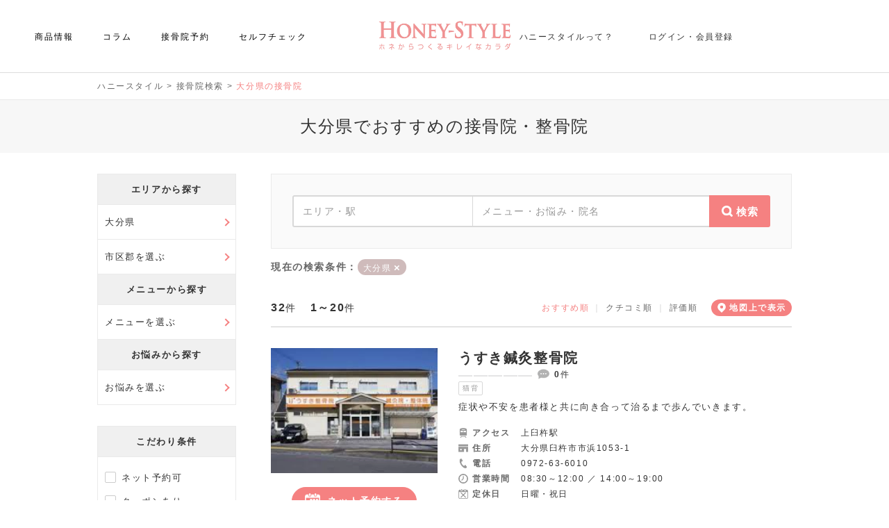

--- FILE ---
content_type: text/html; charset=UTF-8
request_url: https://member.honey-style.com/search/oita
body_size: 64684
content:
<!doctype html>
<html lang="ja">
  <head>
  	<meta charset="UTF-8" />
  	<title>大分県でおすすめの接骨院・整骨院｜ハニースタイル</title>
<meta name="description" content="大分県でおすすめの接骨院・整骨院をおすすめ、クチコミ、評価順に掲載。ハニースタイルでは電話番号、営業時間、施術メニューを見てネット予約できます。" />
<meta name="keywords" content="大分県,接骨院" />
<meta property="og:type" content="article"><meta property="og:site_name" content="ハニースタイル"><meta property="og:title" content="大分県でおすすめの接骨院・整骨院｜ハニースタイル"><meta property="og:description" content="大分県でおすすめの接骨院・整骨院をおすすめ、クチコミ、評価順に掲載。ハニースタイルでは電話番号、営業時間、施術メニューを見てネット予約できます。" />
<meta property="og:image" content="https://member.honey-style.com/img/honey2020_1200_630.jpg"><meta property="og:url" content="https://member.honey-style.com/search/oita"><meta property="og:locale" content="ja_JP">  	<meta name="viewport" content="width=device-width, initial-scale=1, user-scalable=no" />

        		<link rel="preconnect" href="https://maps.googleapis.com" >
				<link rel="preconnect" href="https://maps.google.com" >
				<link rel="preconnect" href="/img/181225HONEY_STYLE_logo.jpg" >
				<link rel="preconnect" href="https://www.googletagmanager.com" >
		
    		
            <link rel="canonical" href="https://member.honey-style.com/search/oita" />
		
    <link rel="SHORTCUT ICON" href="https://honeystyleofficial.blob.core.windows.net/honeystylewebappsupload/common/favicon.ico" />

            <meta name="robots" content="index,follow" />
    
		<meta name="referrer" content="unsafe-url">

        
		<style type="text/css">
			html,body,div,span,applet,object,iframe,h1,h2,h3,h4,h5,h6,p,blockquote,pre,a,abbr,acronym,address,big,cite,code,del,dfn,em,img,ins,kbd,q,s,samp,small,strike,strong,sub,sup,tt,var,b,u,i,center,button,dl,dt,dd,ol,ul,li,fieldset,form,label,legend,table,caption,tbody,tfoot,thead,tr,th,td,article,aside,canvas,details,embed,figure,figcaption,footer,header,hgroup,menu,nav,output,ruby,section,summary,time,mark,audio,video{margin:0;padding:0;border:0;font-size:100%;font:inherit;vertical-align:baseline}article,aside,details,figcaption,figure,footer,header,hgroup,menu,nav,section{display:block}body{line-height:1}ol,ul{list-style:none}table{border-collapse:collapse;border-spacing:0}a{text-decoration:none}

			*{-moz-box-sizing:border-box;-webkit-box-sizing:border-box;-o-box-sizing:border-box;-ms-box-sizing:border-box;box-sizing:border-box}.FWB{font-weight:bold}.FWN{font-weight:normal}.TDL{text-decoration:underline}.ONE_BTN{text-align:center}.TWO_BTN{width:100%}.TWO_BTN td{width:50%;text-align:center}.INPUT_ERR{border:2px solid #CC0000;padding:10px 0px;margin:20px 0px}.INPUT_ERR .PRINT_ERR{list-style-type:disc;padding:0px 0px 0px 20px;margin:0px 20px}.INPUT_ERR .PRINT_ERR li{color:#CC0000;font-weight:bold;margin:4px 0px}.INPUT_ERR_INFO{border:3px solid #CC0000;background-color:#FFFFFF;padding:20px 0px;margin:20px 0px;color:#CC0000;font-weight:bold;text-align:center}.ERR_WRAP{padding:0px;margin:0px;display:inline-block}.ERR_WRAP li{margin:8px 0px 0px 0px;font-weight:bold;color:#CC0000;line-height:16px;font-size:11px;background:url("/js/preset/img/varidate/alert.png") no-repeat 0px 0px;padding-left:22px}.FCR{color:#CC0000}.FCG{color:#999999}.FCW{color:#FFFFFF}.FCC{color:#CCCCCC}.FCD{color:#DDDDDD}.FCB{color:#333333}.INDENT15{text-indent:15px}.IMEOFF{ime-mode:disabled}.IMEON{ime-mode:active}.IMEAUTO{ime-mode:auto}.TAL{text-align:left}.TAC{text-align:center}.TAR{text-align:right}.DISPLAY_IB{display:inline-block}.DISPLAY_B{display:block}.FLTL{float:left}.FLTR{float:right}.CLEAR{clear:both}.CELL_2ROW{overflow:hidden}.CELL_2ROW .CELL_LEFT{float:left}.CELL_2ROW .CELL_RIGHT{float:right}.CELL_JUST{padding-bottom:32767px;margin-bottom:-32767px}div.LOADER img{margin-right:10px;vertical-align:middle;margin-top:-1px}div.LOADER span{vertical-align:middle;font-weight:bold;color:#2E74CD}.VTAT{vertical-align:top}.VTAM{vertical-align:middle}.FORM_NOTE{font-size:11px;color:#666666;display:inline-block;padding-top:4px;margin-left:10px}.FORM_DOC{margin-left:5px}.NONE{display:none}.CENTER_BLOCK{margin-left:auto;margin-right:auto}.RELATIVE{position:relative}.PC_I{display:inline}.PC_B{display:block}.PC_IB{display:inline-block}.SP_I{display:none}.SP_B{display:none !important}.SP_IB{display:none}.NONE{display:none !important}.D_TBL{display:table;width:100%}.D_TBL .D_TBL_CELL{display:table-cell}.D_FLEX{display:-webkit-box;display:-ms-flexbox;display:-webkit-flex;display:flex;-ms-flex-wrap:wrap;-webkit-flex-wrap:wrap;flex-wrap:wrap}.D_I_FLEX{display:-webkit-inline-flex;display:inline-flex}.FW_N{-ms-flex-wrap:nowrap;-webkit-flex-wrap:nowrap;flex-wrap:nowrap}.FD_C{-webkit-box-orient:vertical;-webkit-box-direction:normal;-ms-flex-direction:column;flex-direction:column}.JC_C{-webkit-box-pack:center;-ms-flex-pack:center;justify-content:center}.JC_FE{-webkit-box-pack:end;-ms-flex-pack:end;justify-content:flex-end}.JC_SB{-webkit-box-pack:justify;-ms-flex-pack:justify;justify-content:space-between}.JC_SA{-webkit-justify-content:space-around;-ms-flex-pack:distribute;justify-content:space-around}.AI_C{-webkit-box-align:center;-ms-flex-align:center;align-items:center}.AI_E{-webkit-box-align:end;-ms-flex-align:end;align-items:flex-end}.PHONE_LINK{pointer-events:none}.W100P{width:100%}div.IMG_VIEWER_WRAPPER{margin-top:30px;width:100%;max-width:500px;height:280px;margin-left:auto;margin-right:auto;border-radius:14px;display:flex;flex-wrap:wrap;border:1px solid #EEEEEE;position:relative;overflow:hidden}div.IMG_VIEWER_WRAPPER div.IMG_VIEWER_INNER{width:50%;max-width:50%;border-radius:13px 0 0 13px;background-size:cover;background-position:center center;background-repeat:no-repeat;position:relative;overflow:hidden}div.IMG_VIEWER_WRAPPER div.IMG_VIEWER_INNER div.IMG_VIEWER_SUB{max-height:50%;height:50%;border-radius:12px 0 0 0;position:relative;overflow:hidden}div.IMG_VIEWER_WRAPPER div.IMG_VIEWER_INNER div.IMG_VIEWER_SUB:last-child{max-height:calc(50% - 1px);height:calc(50% - 1px);border-top:1px solid #FFFFFF;border-radius:0 0 0 12px}div.IMG_VIEWER_WRAPPER div.IMG_VIEWER_INNER:last-child{max-width:calc(50% - 1px);width:calc(50% - 1px);border-left:1px solid #FFFFFF;border-radius:0 13px 13px 0}div.IMG_VIEWER_WRAPPER div.IMG_VIEWER_INNER:last-child div.IMG_VIEWER_SUB{border-radius:0 12px 0 0}div.IMG_VIEWER_WRAPPER div.IMG_VIEWER_INNER:last-child div.IMG_VIEWER_SUB:last-child{border-radius:0 0 12px 0}div.IMG_VIEWER_WRAPPER img{position:absolute;bottom:0;left:50%;min-height:100%;min-width:100%;-ms-transform:translateX(-50%);-moz-transform:translateX(-50%);-webkit-transform:translateX(-50%);transform:translateX(-50%);cursor:pointer;object-fit:cover;height:100%;width:100%}.mypage_btm_btn_wrapper{display:flex;justify-content:center;margin-top:60px;width:100%}.mypage_btm_btn_wrapper .btn_gray{background-color:#f1f1f1;border:1px solid #d1d1d1;color:#666666;width:350px;height:80px;line-height:80px;border-radius:40px;display:inline-block;font-size:16px;font-weight:400;position:relative;text-align:center}.mypage_btm_btn_wrapper .btn_gray::after{position:absolute;display:inline-block;content:'←';left:15px;font-size:24px;font-weight:100}.mypage_btm_btn_wrapper .btn_gray:hover{background-color:#ffffff;border:1px solid #f58380;color:#f58380}
			#footer_ctrl_wrapper{display:flex;flex-direction:column;min-height:100vh}#footer_ctrl_wrapper #footer_ctrl_down{margin-top:auto}a{text-decoration:none}a:hover{opacity:0.9}a{outline:0}a.text_link{color:#333333;font-weight:400}a.text_link:hover{color:#f58380;text-decoration:underline}select{outline:0}input{outline:0}a::-moz-focus-inner{border:0}select::-moz-focus-inner{border:0}input::-moz-focus-inner{border:0}body{width:100%;min-width:1040px;font-family:'Noto Sans JP', sans-serif;font-weight:300;letter-spacing:0.1em;color:#333333}button{font-family:'Noto Sans JP', sans-serif;cursor:pointer}.contents_wrapper{max-width:1040px;width:100%;margin-left:auto;margin-right:auto;padding:0px 20px}.product_contents_wrapper{width:100%;margin-left:auto;margin-right:auto;padding:0px 20px}a.button_lp{display:inline-block;width:280px;height:60px;line-height:60px;color:#FFFFFF;font-size:14px;letter-spacing:0.075em;background-color:#f58380;position:relative;border:1px  solid #f58380}a.button_lp:hover{color:#f58380;background-color:#FFFFFF;border:1px solid #f58380}a.button_lp:hover:after{color:#f58380}a.button_zaiko{margin-top:20px;position:relative;display:inline-block;max-width:280px;width:100%;height:60px;line-height:60px;border-radius:30px;font-size:16px;font-weight:400;border:1px solid #CCCCCC;text-align:center;color:#333333}a.button_zaiko:after{content:'↓';position:absolute;right:12px;font-weight:100;font-size:20px;color:#f58380}a.button_zaiko:hover{color:#f58380;border-color:#f58380}.btn_more{display:flex;justify-content:center;align-items:center;width:280px;height:60px;margin:0 auto;background:#FFFFFF;color:#333333;font-size:14px;border:1px solid #d8d8d8;border-radius:100px;text-align:center;font-weight:400;letter-spacing:0.075em}.btn_icon{display:inline-block;vertical-align:middle;color:#f58380;line-height:1;width:1em;height:0.1em;background:currentColor;border-radius:0.1em;position:relative;margin-left:3px}.btn_more.type_open .btn_icon::before{content:'';position:absolute;top:0;left:0;width:100%;height:100%;background:inherit;border-radius:inherit;transform:rotate(90deg)}.btn_more:hover{border:1px solid #f58380;color:#f58380}.btn_guideline{position:absolute;right:0;left:0;bottom:20px;margin:auto;display:inline-block;width:200px;height:30px;line-height:28px;font-size:12px;border:1px solid #d8d8d8;color:#666666;border-radius:100px;text-align:center;letter-spacing:0em}.btn_guideline::after{content:'';display:inline-block;background:url("/wp-content/themes/honeystyle/img/icon_plus_p.png") no-repeat center center;background-size:100%;margin-top:0px;margin-left:3px;width:12px;height:12px;vertical-align:middle}.btn_guideline:hover{border:1px solid #f58380;color:#f58380}.btn_fill_pink{background-color:#f58380;border:1px solid #f58380;color:#ffffff;max-width:280px;width:100%;height:60px;line-height:58px;border-radius:30px;display:inline-block;font-size:16px;font-weight:400;position:relative}.btn_fill_pink_large{background-color:#f58380;color:#ffffff;max-width:320px;width:100%;height:80px;line-height:80px;border-radius:40px;display:inline-block;font-size:16px;font-weight:400;position:relative;text-align:center;border:1px solid #f58380}.btn_fill_pink_large.type_arrow::after{position:absolute;display:inline-block;content:'→';right:15px;font-size:24px;font-weight:100}.btn_fill_pink_large:hover{background-color:#ffffff;color:#f58380}.btn_fill_gray_large{border:1px solid #d1d1d1;background-color:#f1f1f1;color:#666666;max-width:320px;width:100%;height:80px;line-height:80px;border-radius:40px;display:inline-block;font-size:16px;font-weight:400;position:relative;text-align:center}.btn_fill_gray_large.type_arrow::after{position:absolute;display:inline-block;content:'←';left:15px;font-size:24px;font-weight:100}.btn_fill_gray_large:hover{color:#f58380;background-color:#ffffff;border:1px solid #f58380}.btn_fill_white{background-color:#ffffff;color:#f58380;max-width:280px;width:100%;height:60px;line-height:58px;border-radius:40px;display:inline-block;font-size:16px;font-weight:400;position:relative}h1{margin-top:12px;margin-bottom:30px;font-size:24px;text-align:center;line-height:1.5;font-weight:100;padding:20px 10px}.visitor_background{border-top:1px solid #EAEAEA;background-color:#f7f7f7}.member_background{border-top:1px solid #FFDBDB;background-color:#FFF0F0}.wp-block-column:not(:first-child){margin-left:40px;margin-bottom:0}h2{position:relative;font-size:20px;line-height:1.5;padding-top:25px;padding-bottom:25px;color:#333333;font-weight:300;text-align:center;border-top:1px solid #f58380;border-bottom:1px solid #eaeaea;margin-top:50px;margin-bottom:30px}.voice_title_wrapper{margin-top:70px;margin-bottom:30px;text-align:center;padding-bottom:25px;background-color:#FAFAFA;border-top:1px solid #f58380;border-bottom:1px solid #eaeaea}.voice_title_wrapper .voice_title{border-top:none;border-bottom:none;margin-top:0px;margin-bottom:0px;height:auto;line-height:1.6;padding-bottom:0px}.voice_title_wrapper .btn_guideline{position:static;margin-top:10px}.voice_title_wrapper .btn_guideline{background-color:#FFFFFF}.bottom_balloon{position:relative;color:#666666;font-size:14px;border-top:solid 1px #eaeaea;padding-top:45px;text-align:center;margin-top:30px}.bottom_balloon:before{content:"";position:absolute;top:-1px;left:50%;margin-left:-15px;border:12px solid transparent;border-top:12px solid #FFF;z-index:2}.bottom_balloon:after{content:"";position:absolute;top:0px;left:50%;margin-left:-15px;border:12px solid transparent;border-top:12px solid #eaeaea;z-index:1}.bottom_balloon p{margin:0;padding:0}.clearfix::after{content:'';display:block;clear:both}.f_lato{font-family:'Lato', 'Noto Sans JP', sans-serif;font-family:'Noto Sans JP', 'メイリオ', Meiryo, 'ヒラギノ角ゴ Pro W3', 'Hiragino Kaku Gothic Pro', Osaka, 'ＭＳ Ｐゴシック', 'MS PGothic', sans-serif;font-weight:300}.f_rale{font-family:'Raleway', 'Noto Sans JP', sans-serif;font-family:'Noto Sans JP', 'メイリオ', Meiryo, 'ヒラギノ角ゴ Pro W3', 'Hiragino Kaku Gothic Pro', Osaka, 'ＭＳ Ｐゴシック', 'MS PGothic', sans-serif;font-weight:300}.sub_title{font-size:18px;font-weight:100;text-align:center;margin-top:30px}.page_doc{text-align:center;font-size:14px;line-height:1.5;font-weight:300}.page_list li{font-size:14px;line-height:1.5;font-weight:300;margin-bottom:5px}.modal_wrapper{position:fixed;top:0px;background-color:rgba(0,0,0,0.7);width:100%;height:100vh;z-index:10}.modal_wrapper .modal_contents{border-radius:5px;width:660px;max-height:70vh;overflow-y:auto;background-color:#FFFFFF;margin:auto;margin-top:15vh;position:relative;padding:60px 30px 40px 30px}.modal_wrapper .modal_contents .modal_msg{font-size:20px;letter-spacing:2px;text-align:center;border-bottom:2px solid #f58380;padding-bottom:30px;margin-bottom:20px}.modal_wrapper .modal_contents .modal_title{margin-top:40px;font-size:20px;text-align:center}.modal_wrapper .modal_contents .news_modal_doc a{color:#f58380}.modal_wrapper .modal_contents p{line-height:1.6;padding:10px 20px;font-size:14px}.modal_wrapper .modal_tbl{width:100%;text-align:left;line-height:1.5;margin-top:40px;margin-bottom:30px}.modal_wrapper .modal_tbl th{width:130px;border-bottom:1px solid #eaeaea;padding:10px 0px;font-size:12px;font-weight:400}.modal_wrapper .modal_tbl td{border-bottom:1px solid #eaeaea;padding:10px 0px;font-size:14px;font-weight:300}.modal_wrapper .modal_tbl tr:first-child td{border-top:1px solid #eaeaea}.modal_wrapper .modal_tbl tr:first-child th{border-top:1px solid #eaeaea}.modal_wrapper .modal_tbl .modal_bold{font-weight:400}.modal_wrapper .common_modal_contents{height:auto;min-height:auto}.modal_wrapper .modal_btn_wrapper{margin-top:30px;text-align:center;margin-bottom:20px}.modal_wrapper .modal_back_btn{position:relative;display:inline-block;width:280px;height:58px;line-height:58px;font-size:14px;font-weight:400;border:1px solid #f1f1f1;background-color:#f1f1f1;text-align:center;color:#666666;border-radius:100px}.modal_wrapper .modal_back_btn::before{content:'×';position:absolute;left:20px;font-weight:100;font-size:24px;color:#666666}.modal_wrapper .modal_back_btn:hover{border:1px solid #f58380;background-color:#FFFFFF;color:#f58380}.modal_wrapper .modal_back_btn:hover::before{color:#f58380}.modal_wrapper .modal_submit_btn{position:relative;display:inline-block;width:200px;height:38px;line-height:38px;font-size:14px;font-weight:400;border:1px solid #d8d8d8;background-color:#FFFFFF;text-align:center;color:#333333;border-radius:100px;letter-spacing:0.05em}.modal_wrapper .modal_submit_btn:hover{border:1px solid #f58380;background-color:#FFFFFF;color:#f58380}.modal_wrapper .modal_double_btn_wrapper{width:100%;margin-top:20px}.modal_wrapper .modal_double_btn_wrapper a{width:calc(50% - 10px)}.p_line_title{font-size:18px;text-align:center;font-weight:100;margin-bottom:20px}.p_line_title::after{content:'';display:block;width:60px;height:1px;margin-top:15px;margin-right:auto;margin-left:auto;background-color:#f58380;display:none}.title_border_wrapper{display:inline-block;border-bottom:1px solid #f58380;padding-bottom:6px;font-size:18px}.title_border_wrapper.type_white{border-color:#FFFFFF}.box_link_wrapper{cursor:pointer}.box_link_wrapper:hover{opacity:0.9}.box_link_wrapper:hover a{opacity:1}.voice_box_wrapper{margin-top:15px}.voice_box_wrapper .voice_box{padding-top:25px;padding-bottom:25px;border-bottom:1px solid #eaeaea}.voice_box_wrapper .voice_box_top{width:100%}.voice_box_wrapper .voice_box_top .voice_box_title{padding-left:55px;background:url("/wp-content/themes/honeystyle/img/salon/voice_pic.png") no-repeat left top;background-size:40px 40px}.voice_box_wrapper .voice_box_top .voice_box_title .voice_box_target{font-size:16px;font-weight:400}.voice_box_wrapper .voice_box_top .voice_box_title .voice_box_star .score{display:inline-block;line-height:30px;vertical-align:middle;font-size:21px;font-weight:bold;color:#333333;margin-left:10px}.voice_box_wrapper .voice_box_top .voice_box_date{text-align:right;font-size:12px;color:#aaaaaa}.voice_box_wrapper .voice_box_top .voice_box_date span{font-size:14px}.voice_box_wrapper .voice_box_score_list{margin-top:20px}.voice_box_wrapper .voice_box_score_list li{display:inline-block;float:left;font-size:14px;border-left:1px solid #cccccc;padding:0px 15px}.voice_box_wrapper .voice_box_score_list li .list_score{font-weight:bold;color:#f58380;margin-left:5px}.voice_box_wrapper .voice_box_score_list li:first-child{padding-left:0px;border-left:none}.voice_box_wrapper .voice_box_doc{font-size:14px;line-height:1.6;margin-top:20px;letter-spacing:0.05em}.common_tbl{width:100%;text-align:left;line-height:1.5}.common_tbl th{width:140px;border-bottom:1px solid #eaeaea;padding:10px 0px;font-size:12px;font-weight:400}.common_tbl td{border-bottom:1px solid #eaeaea;padding:10px 0px;font-size:14px;font-weight:300}.btn_more_wrapper{margin-top:30px;text-align:center}#loading{display:table;width:100%;height:100%;position:fixed;top:0;left:0;background-color:#fff;opacity:0.8;z-index:11}#loading .loadingMsg{display:table-cell;text-align:center;vertical-align:middle;padding-top:140px;background:url(/img/loader.gif) center center no-repeat}span.error{color:#cc0000;display:inline-block;padding-top:10px;font-size:13px;font-weight:400}.normal_list{padding-top:30px;list-style-type:disc;display:inline-block;padding-left:30px}.normal_list li{padding:6px 0px;font-size:14px;line-height:1.5;text-align:left}.normal_list_wrapper{text-align:center}.pagination{text-align:center;margin-top:30px;line-height:1.6}.pagination a{display:inline-block;word-wrap:break-word;overflow-wrap:break-word;margin-left:12px;margin-right:12px;color:#333333}.pagination a:hover{color:#f58380;text-decoration:underline}.pagination span{margin-left:12px;margin-right:12px}.pagination .page_num{margin-left:0px;margin-right:0px}.pagination .page_num .current{color:#f58380;cursor:default}.pagination .prev{margin-left:0px;margin-right:12px}.pagination .next{margin-left:12px;margin-right:0px}.none_contents{border:1px solid #eaeaea;padding:30px 20px;text-align:center;margin-top:20px;font-size:14px;background-color:#FFFFFF}.none_contents.type_nmg{margin-top:0px}.disabled{color:#aaaaaa;pointer-events:none;background-color:#eaeaea !important;border:1px solid #eaeaea !important}.hover_disabled{cursor:auto;color:#333333 !important;background-color:#eaeaea !important;border:1px solid #eaeaea !important}.nayami_search_list.disabled{background-color:transparent;border:none}.bui_search_list.disabled{background-color:transparent;border:none}.footer_wrapper{position:relative}.footer_wrapper .page_scroll_wrapper{position:fixed;bottom:20px;right:20px}.guideline_modal_main_title{font-size:24px;text-align:center;margin-bottom:-20px}.guideline_modal .guideline_modal_title{color:#333333;font-weight:300;text-align:center;border-top:1px solid #f58380;border-bottom:1px solid #eaeaea;margin-top:50px;margin-bottom:30px;font-size:20px;height:auto;line-height:1.6;padding:25px 0px;background-color:#FAFAFA}.guideline_modal .guideline_modal_doc{font-size:14px;line-height:1.6}.single_page_btn_wrapper{margin-top:50px;display:flex;flex-wrap:wrap;justify-content:space-between;align-items:center}.lines_title{line-height:1.4;height:auto;padding:20px 0px}.page404_wrapper{text-align:center}.page404_wrapper .btn_wrapper{margin-top:50px}.btn_pink{display:inline-block;position:relative;width:198px;height:40px;line-height:38px;border:1px solid #f58380;background-color:#f58380;color:#FFFFFF;font-weight:400;text-align:center;border-radius:100px;font-size:14px}.btn_pink.type_coupon::before{content:'';display:inline-block;vertical-align:middle;width:20px;height:16px;margin-top:-3px;background:url("/wp-content/themes/honeystyle/img/icon_coupon_w.png") no-repeat center 0px;background-size:100%;margin-right:3px}.btn_pink.type_calendar::before{content:'';display:inline-block;vertical-align:middle;width:15px;height:15px;margin-top:-4px;background:url("/wp-content/themes/honeystyle/img/icon_calendar_w.png") no-repeat center 0px;background-size:100%;margin-right:3px}.btn_pink.type_search::before{content:'';display:inline-block;vertical-align:middle;width:15px;height:15px;margin-top:-4px;background:url("/wp-content/themes/honeystyle/img/icon_search_w.png") no-repeat center 0px;background-size:100%;margin-right:3px}.btn_pink.type_more{width:150px;height:30px;line-height:28px;font-size:12px;font-weight:300}.btn_pink.type_more::after{top:6px}.btn_pink:hover{background-color:#FFFFFF;color:#f58380}.btn_pink:hover.type_coupon::before{background:url("/wp-content/themes/honeystyle/img/icon_coupon.png") no-repeat center 0px;background-size:100%}.btn_pink:hover.type_calendar::before{background:url("/wp-content/themes/honeystyle/img/icon_calendar.png") no-repeat center 0px;background-size:100%}.btn_pink:hover.type_search::before{background:url("/wp-content/themes/honeystyle/img/icon_search.png") no-repeat center 0px;background-size:100%}.btn_text{position:relative;display:flex;flex-wrap:wrap;align-items:center;width:480px;min-height:90px;line-height:1.6;font-size:16px;border:1px solid #d8d8d8;background-color:#FFFFFF;text-align:left;color:#333333;font-weight:400;border-radius:100px;letter-spacing:0.05em;padding:5px 50px}.btn_text::after{position:absolute;display:inline-block;color:#f58380;font-size:24px;font-weight:100;top:50%;transform:translateY(-50%)}.btn_text.type_next::after{content:'→';right:15px}.btn_text.type_prev::after{content:'←';left:15px}.btn_text:hover{border:1px solid #f58380;background-color:#FFFFFF;color:#f58380}.gray_back{background-color:#f7f7f7;padding:25px 20px;margin-bottom:10px}.gray_back .separator{position:relative;padding-top:25px;padding-bottom:25px}.gray_back .separator::after{position:absolute;content:'';width:calc(100% + 40px);height:1px;background-color:#eaeaea;left:-20px}.gray_back_btn{display:inline-block;border:1px solid #d8d8d8;border-radius:100px;text-align:center;color:#666666;margin-top:15px;margin-left:auto;margin-right:auto}.gray_back_btn:hover{border:1px solid #f58380;color:#f58380 !important}.gray_back_btn.type_min{width:120px;font-size:12px;padding:8px 0px}.gray_back_btn.type_regular{width:180px;font-size:12px;padding:8px 0px}.gray_back_btn.type_more{width:200px;background:#FFFFFF;color:#333333;font-size:14px;padding:12px 0px;font-weight:400}.gray_back_btn.type_more span{position:relative;margin-left:-15px}.gray_back_btn.type_more span::after{position:absolute;content:'+';display:block;font-size:20px;font-weight:100;top:0px;right:-20px;color:#f58380}.gray_back_btn.type_more span.close::after{content:'-';font-size:20px;top:0px;right:-16px}.gray_back_img_list li{width:100%;margin-bottom:0px;border-bottom:1px solid #eaeaea;padding:15px 0px 15px 0px}.gray_back_img_list li .img_wrapper{width:100px}.gray_back_img_list li .img_wrapper .img_inner{position:relative;width:100%}.gray_back_img_list li .img_wrapper .num{position:absolute;left:-10px;top:-10px;width:30px;height:30px;text-align:center;border-radius:100px;font-size:14px;border-bottom:1px solid #eaeaea;background-color:#FFFFFF;line-height:30px;font-weight:bold}.gray_back_img_list li .img_wrapper .list_img{width:100%}.gray_back_img_list li .img_wrapper .icon_heart{position:absolute;right:5px;bottom:3px;width:24px;height:22px;cursor:pointer}.gray_back_img_list li .det_wrapper{width:calc(100% - 110px)}.gray_back_img_list li .det_wrapper .tag{display:inline-block;background-color:#f58380;padding:5px 5px;font-size:10px;color:#FFFFFF;letter-spacing:0}.gray_back_img_list li .det_wrapper .date{float:right;margin-top:5px;font-size:12px;letter-spacing:0;color:#aaaaaa}.gray_back_img_list li .det_wrapper .title{margin-top:6px}.gray_back_img_list li .det_wrapper .title a{color:#333333;line-height:1.6;padding-bottom:2px;letter-spacing:0.05em;font-size:14px}.gray_back_img_list li .det_wrapper .title a:hover{color:#f58380;text-decoration:underline}.bookmark_btn_wrapper{text-align:center;margin-top:50px}.page_desc{margin-top:12px;margin-bottom:40px;font-size:24px;text-align:center;min-height:50px;line-height:50px;font-weight:100;background-color:#f7f7f7}#digest_auth_frame,.logout_frame{position:absolute;bottom:0px;width:1px;height:1px}.wp-block-embed-youtube{text-align:center}
			#wpadminbar{display:none}.center{text-align:center}.btn_next{position:relative;display:inline-block;max-width:400px;width:100%;height:80px;line-height:79px;font-size:16px;border:1px solid #CCCCCC;background-color:#FFFFFF;text-align:center;color:#333333;border-radius:40px;cursor:pointer}.btn_next:hover{border:1px solid #f58380;color:#f58380}.btn_prev{position:relative;display:inline-block;width:400px;height:80px;line-height:79px;font-size:16px;border:1px solid #d1d1d1;background-color:#f1f1f1;text-align:center;color:#666666;border-radius:40px;cursor:pointer}.btn_prev:hover{border:1px solid #f58380;color:#f58380;background-color:#FFFFFF}.btn_prev:hover:after{color:#f58380}.btn_prev_small{position:relative;display:inline-block;max-width:240px;width:240px;height:50px;line-height:50px;font-size:14px;font-weight:400;border:1px solid #f1f1f1;background-color:#f1f1f1;text-align:center;color:#666666;border-radius:25px;cursor:pointer}.btn_prev_small:after{content:'←';position:absolute;left:15px;font-weight:100;font-size:24px;color:#666666}.btn_prev_small:hover{border:1px solid #f58380;color:#f58380;background-color:#FFFFFF}.btn_prev_small:hover:after{color:#f58380}.btn_cancel{width:100%;max-width:200px;height:40px;line-height:39px;font-weight:400;text-align:center;font-size:14px;border:1px solid #d8d8d8;border-radius:20px;color:#333333}.btn_cancel:hover{color:#f58380;border:1px solid #f58380}.btn_normal_pink_large{display:inline-block;position:relative;width:100%;max-width:400px;height:80px;line-height:80px;font-weight:400;text-align:center;font-size:18px;border:1px solid #f58380;border-radius:40px;color:#FFFFFF;background-color:#f58380}.btn_normal_pink_large:hover{border:1px solid #f58380;color:#f58380;background-color:#FFFFFF}.btn_normal_pink_large:hover:after{color:#f58380}.btn_search{position:relative;display:inline-block;width:280px;height:58px;line-height:58px;font-size:14px;font-weight:400;border:1px solid #d8d8d8;background-color:#FFFFFF;text-align:center;color:#333333;border-radius:100px}.btn_search::before{content:'';display:inline-block;background:url("/wp-content/themes/honeystyle/img/icon_search_p.png") no-repeat center center;background-size:100%;margin-top:-3px;margin-right:5px;width:15px;height:15px;vertical-align:middle}.btn_search:hover{color:#f58380;border:1px solid #f58380}.btn_clear{position:relative;display:inline-block;width:280px;height:58px;line-height:58px;font-size:14px;font-weight:400;border:1px solid #d8d8d8;background-color:#FFFFFF;text-align:center;color:#333333;border-radius:100px}.btn_clear::before{content:'×';display:inline-block;margin-top:-3px;margin-right:5px;vertical-align:middle;color:#f58380}.btn_clear:hover{color:#f58380;border:1px solid #f58380}.btn_close{position:relative;display:inline-block;width:200px;height:40px;line-height:38px;font-size:13px;font-weight:300;border:1px solid #d8d8d8;background-color:#FFFFFF;text-align:center;color:#333333;border-radius:100px;letter-spacing:0.05em}.btn_close::before{content:'×';display:inline-block;margin-top:-3px;margin-right:3px;vertical-align:middle;color:#f58380}.btn_close:hover{border:1px solid #f58380;background-color:#FFFFFF;color:#f58380}.btn_post{position:relative;display:inline-block;width:280px;height:60px;line-height:58px;font-size:14px;border:1px solid #d8d8d8;background-color:#FFFFFF;text-align:center;color:#333333;font-weight:400;border-radius:100px;letter-spacing:0.05em}.btn_post::before{content:'';background:url("/wp-content/themes/honeystyle/img/icon_post.png") no-repeat center center;width:24px;height:18px;background-size:100%;display:inline-block;margin-top:-3px;margin-right:3px;vertical-align:middle;color:#f58380}.btn_post:hover{border:1px solid #f58380;background-color:#FFFFFF;color:#f58380}.btn_favorite{display:inline-block;position:relative;width:320px;height:60px;line-height:58px;border:1px solid #d8d8d8;background-color:#FFFFFF;color:#333333;font-weight:400;text-align:center;border-radius:100px;font-size:14px;letter-spacing:0.075em}.btn_favorite::after{content:'';position:absolute;width:15px;height:15px;top:23px;right:14px;background:url("/wp-content/themes/honeystyle/img/icon_under_arrow.png") no-repeat center 0px;background-size:100%}.btn_favorite:hover{border:1px solid #f58380;color:#f58380}.btn_favorite_add{display:inline-block;position:relative;width:198px;height:40px;line-height:38px;border:1px solid #d8d8d8;background-color:#FFFFFF;color:#333333;font-weight:400;text-align:center;border-radius:100px;font-size:14px}.btn_favorite_add::before{content:'';display:inline-block;vertical-align:middle;width:20px;height:19px;margin-top:-6px;background:url("/wp-content/themes/honeystyle/img/icon_star_p.png") no-repeat center 0px;background-size:100%;margin-right:3px}.btn_favorite_add:hover{border:1px solid #f58380;color:#f58380}.btn_favorite_add.active::before{background:url("/wp-content/themes/honeystyle/img/icon_star.png") no-repeat center 0px;background-size:100%}.btn_back{position:relative;display:inline-block;width:240px;height:50px;line-height:48px;text-align:center;font-size:14px;font-weight:400;border-radius:100px;background-color:#f1f1f1;color:#666666;border:1px solid #f1f1f1}.btn_back::before{position:absolute;content:'';line-height:1;font-size:20px;color:#666666;left:15px;top:15px;font-weight:100}.btn_back:hover::before{color:#f58380}.btn_back:hover{border:1px solid #f58380;color:#f58380;background-color:#FFFFFF}.btn_read{display:inline-block;width:150px;height:25px;line-height:23px;font-size:12px;border:1px solid #d8d8d8;color:#666666;border-radius:100px;text-align:center;letter-spacing:0em}.btn_read:hover{border:1px solid #f58380;color:#f58380;background-color:#FFFFFF}.btn_bookmark{position:relative;display:inline-block;width:280px;height:60px;line-height:58px;font-size:14px;border:1px solid #d8d8d8;background-color:#FFFFFF;text-align:center;color:#333333;font-weight:400;border-radius:100px;letter-spacing:0.05em}.btn_bookmark::before{content:'';background:url("/wp-content/themes/honeystyle/img/icon_heart_p.png") no-repeat center center;width:24px;height:22px;background-size:100%;display:inline-block;margin-top:-3px;margin-right:3px;vertical-align:middle;color:#f58380}.btn_bookmark:hover{border:1px solid #f58380;background-color:#FFFFFF;color:#f58380}.btn_bookmark.type_add::before{background:url("/wp-content/themes/honeystyle/img/icon_heart.png") no-repeat center center;background-size:100%}a.btn_point{margin-top:20px;position:relative;display:inline-block;width:320px;height:60px;line-height:58px;font-size:14px;border:1px solid #CCCCCC;text-align:center;color:#333333;border-radius:40px}a.btn_point:after{content:'↓';position:absolute;right:20px;font-weight:100;font-size:20px;color:#f58380}a.btn_point:hover{color:#f58380;border-color:#f58380}a.btn_reserve{width:inherit;padding:0 25px 0 25px}.timeline_title{margin-top:60px;margin-bottom:0px;border-bottom:none}.timeline_list li{border-top:1px solid #eaeaea;padding:30px 0px}.timeline_list li:last-child{border-bottom:1px solid #eaeaea}.timeline_list li.more_timeline{display:none}.timeline_list .timeline_salon{font-size:16px;font-weight:400}.timeline_list .timeline_date{margin-top:15px;font-size:12px;color:#aaaaaa}.timeline_list .timeline_lbl::before{content:attr(data-lbl);display:inline-block;font-size:12px;color:#aaaaaa;font-weight:300}.timeline_list .timeline_doc{margin-top:10px;line-height:1.5;font-size:14px;letter-spacing:0.05em}.timeline_list .timeline_box{margin-top:10px}.timeline_list .timeline_box .timeline_doc{margin-top:20px}.coupon_box_wrapper{border:1px solid #eaeaea;padding:3px;position:relative;overflow:hidden;margin-bottom:20px}.coupon_box_wrapper .coupon_box_inner{border:1px solid #eaeaea;padding:5px 25px 20px 25px}.coupon_box_wrapper .coupon_tbl{width:100%;text-align:left;line-height:1.5}.coupon_box_wrapper .coupon_tbl th{width:110px;border-bottom:1px solid #eaeaea;padding:10px 0px;font-size:12px;font-weight:400}.coupon_box_wrapper .coupon_tbl td{border-bottom:1px solid #eaeaea;padding:10px 0px;font-size:14px;font-weight:300}.coupon_box_wrapper .coupon_tbl .salon_name{font-weight:400}.coupon_box_wrapper .coupon_btn_wrapper{margin-top:20px}.coupon_box_wrapper .coupon_btn_wrapper a{margin-left:10px}.coupon_box_wrapper::before{content:'';position:absolute;top:0px;left:0px;width:50px;height:4px;background-color:#f58380;transform:rotate(-45deg) translate(-16px, -6px)}.coupon_box_wrapper::after{content:'';position:absolute;right:0px;bottom:0px;width:50px;height:4px;background-color:#f58380;transform:rotate(-45deg) translate(16px, 6px)}.search_controller_area .search_main{text-align:center}.search_controller_area .search_controller_wrapper{position:relative;display:inline-block;margin-bottom:20px}.search_controller_area .search_controller_wrapper .search_controller{-webkit-appearance:none;-moz-appearance:none;appearance:none;display:inline-block;width:320px;height:60px;line-height:1.2;padding:0px 20px;border:1px solid #d8d8d8;background-color:#FFFFFF;color:#333333;font-weight:400;text-align:center;border-radius:100px;font-size:14px;letter-spacing:0.075em;font-family:'Noto Sans JP', sans-serif;cursor:pointer}.search_controller_area .search_controller_wrapper ::-ms-expand{display:none}.search_controller_area .search_controller_wrapper .search_controller:hover{border:1px solid #f58380;color:#f58380}.search_controller_area .search_controller_wrapper .search_controller:hover option{color:#333333}.search_controller_area .search_controller_wrapper.type_select::before{content:'';position:absolute;width:15px;height:15px;top:23px;right:14px;background:url("/wp-content/themes/honeystyle/img/icon_under_arrow.png") no-repeat center center;background-size:100%;pointer-events:none}.search_controller_area .btn_search{width:320px}.search_controller_area.type_width_ctrl{width:660px;margin-left:auto;margin-right:auto}.coupon_doc{margin-top:30px;padding-bottom:25px;font-size:14px;line-height:1.4;letter-spacing:0.05em}.coupon_doc span{display:block;font-size:11px;color:#666666;margin-top:10px}.favorite_view{text-align:center;border-top:1px solid #eaeaea;padding-top:35px;padding-bottom:35px}.favorite_view p{font-size:14px;margin-bottom:15px;letter-spacing:0.05em;line-height:1.4}.favorite_view_detail{text-align:center;padding-bottom:35px}.favorite_view_detail p{font-size:14px;margin-bottom:15px;letter-spacing:0.05em;line-height:1.4}.discount_lbl{font-weight:700;color:#f58380}.hs_coupon_img{margin:10px 0;text-align:center}.btn_honey_coupon{display:inline-block;position:relative;padding:0 40px 0 20px;height:40px;line-height:38px;border:1px solid #f58380;background-color:#f58380;color:#FFFFFF;font-weight:400;text-align:center;border-radius:100px;font-size:14px}.btn_honey_coupon::after{content:'→';position:absolute;font-size:20px;font-weight:100;top:10px;right:15px;line-height:1}#coupon_wrapper{border:1px solid #CCCCCC;text-align:center;padding:25px 0}#coupon_name{font-weight:bold;margin-bottom:30px}#coupon_code{border:1px solid #cccccc;padding:20px 30px;display:inline-block;border-radius:12px;font-size:22px;font-weight:bold;margin-bottom:40px}#coupon_code::before{margin:0 auto;display:block;content:'クーポンコード';color:#999999;font-size:12px;font-weight:normal;padding-bottom:10px}.hs_coupon_btn_wrapper{margin-top:20px;display:flex;justify-content:space-between;padding-right:10px}.hs_coupon_btn_wrapper a{margin-left:10px}.hs_coupon_img img{width:100%;max-width:500px}.text_active{color:#f58380}.futoji{font-weight:bold !important}.btn_disabled{pointer-events:none;color:#999999 !important}.btn_disabled::after{color:#999999 !important}.link_skip_black{font-size:12px;text-decoration:underline;color:#333333}.link_skip_black:hover{color:#f58380}.link_skip{font-size:12px;text-decoration:underline;color:#f58380}.flex_btn_wrapper{display:flex;margin-top:50px;flex-direction:row-reverse}.flex_btn_wrapper div{width:50%;text-align:center}.FS11{font-size:11px}.right_link_th a,.right_link_th button{display:none}.right_link_td{position:relative}.right_link_td a,.right_link_td button{display:inline-block;width:auto;position:absolute;right:20px}#modal_back_layer{background-color:rgba(0,0,0,0.5);position:fixed;width:100%;height:100%;z-index:100;top:0;left:0}#modal_wrapper{background-color:#ffffff;padding:10px 10px 50px 10px;border-radius:8px;position:absolute;min-width:400px;top:50%;left:50%;transform:translateY(-50%) translateX(-50%);z-index:101}#modal_wrapper p.modal_message{text-align:center;padding:0 10px;line-height:1.5}#modal_header{text-align:right;padding-bottom:30px}#modal_header .btn_modal_close{position:relative;width:22px;height:22px;border:1px solid #333333;background:#ffffff}#modal_header .btn_modal_close::before,#modal_header .btn_modal_close::after{content:"";position:absolute;top:50%;left:50%;width:1px;height:17px;background:#333333}#modal_header .btn_modal_close::before{transform:translate(-50%, -50%) rotate(45deg)}#modal_header .btn_modal_close::after{transform:translate(-50%, -50%) rotate(-45deg)}#modal_header .btn_modal_close:hover{opacity:0.8}#modal_footer{text-align:center;padding-top:30px;margin-bottom:-20px}#modal_footer .page_next_btn{position:relative;display:inline-block;padding:16px 100px;font-size:18px;border:1px solid #f58380;background-color:#f58380;text-align:center;color:#FFFFFF;border-radius:40px;cursor:pointer;width:320px}#modal_footer .page_next_btn:hover{background-color:#ffffff;color:#f58380}
			input[type="text"],input[type="password"],textarea,select{border:1px solid #d8d8d8;padding:8px;font-size:14px;letter-spacing:0.1em;display:inline-block}input.input_max{width:500px}input.input_half{width:150px}div.glay_wrapper{background-color:#fafafa;margin-top:30px}.glay_wrapper+.glay_wrapper{margin-top:15px}div.pink_wrapper{background-color:#fff0f0;margin-top:30px;padding-bottom:30px}table.tbl_form{width:100%}table.tbl_form th{font-weight:400;vertical-align:middle;text-align:left;padding:16px;max-width:250px;position:relative;font-size:14px;border-bottom:1px solid #FFFFFF}table.tbl_form th.required:after{content:'※必須';position:absolute;right:0;color:#f58380;font-size:12px}table.tbl_form td{padding:16px;border-bottom:1px solid #FFFFFF;font-size:14px}table.tbl_form td .MT10{margin-top:10px}table.tbl_form td ul{display:flex;justify-content:left;margin-top:20px}table.tbl_form td ul li{margin-right:30px}table.tbl_form td ul li select{margin-left:10px}table.tbl_form tr:last-child th,table.tbl_form tr:last-child td{border-bottom:none}.mw_wp_form_confirm table.tbl_form th.required:after{display:none}.mw_wp_form_confirm .input_only{display:none}.mw_wp_form_input .confirm_only{display:none}div.agreement_wrapper{background-color:#fff0f0;margin-top:20px;padding:20px;display:inline-block;font-size:14px}div.btn_wrapper{margin-top:50px}p.form_message{text-align:center;margin-top:30px;font-size:14px;line-height:1.7}.regist-message{position:relative;font-size:14px;line-height:1.7}.regist-message.exclamation::before{content:'';display:inline-block;background:url(/wp-content/themes/honeystyle/img/icon_alert.png) no-repeat center center;background-size:100%;margin-top:-5px;margin-right:5px;width:18px;height:18px;vertical-align:middle}.regist-message.warning{color:#fe0000}.regist-message.right{text-align:right;margin:20px 0 0}.pass_browse_link{font-size:13px;cursor:pointer;float:right;text-decoration:underline}.tbl_form .mail_reception_setting_list_wrapper{display:flex;flex-direction:column}.tbl_form .mail_reception_setting_list_doc{font-size:12px;font-weight:bold;margin-bottom:10px}.tbl_form .mail_reception_setting_list{display:flex;flex-wrap:wrap}.tbl_form .mail_reception_setting_list li{width:30%;line-height:1.5;position:relative;font-size:13px;display:block;padding:0px 10px 15px 10px;border-top:none;border-bottom:none;margin-right:0}.tbl_form .mail_reception_setting_list li input[type=checkbox]{display:none}.tbl_form .mail_reception_setting_list li label{box-sizing:border-box;cursor:pointer;display:inline-block;padding:0px 0px 0px 24px;position:relative;width:auto}.tbl_form .mail_reception_setting_list li label::before{content:'';position:absolute;display:block;top:50%;left:0px;background:#FFFFFF;border:1px solid #CCCCCC;margin-top:-9px;width:14px;height:14px;border-radius:2px}.tbl_form .mail_reception_setting_list li label::after{content:'';position:absolute;display:block;top:50%;left:5px;border-right:2px solid #FFFFFF;border-bottom:2px solid #FFFFFF;transform:rotate(45deg);margin-top:-6px;width:4px;height:7px;opacity:0}.tbl_form .mail_reception_setting_list li input[type=checkbox]:checked+label{opacity:1}.tbl_form .mail_reception_setting_list li input[type=checkbox]:checked+label::after{opacity:1}.tbl_form .mail_reception_setting_list li input[type=checkbox]:checked+label::before{opacity:1;background-color:#f58181;border:1px solid #f58181}.tbl_form .mail_reception_setting_list li:last-child{padding-bottom:20px}.profile_btm_link{margin-top:15px;font-size:13px}.profile_btm_link a{letter-spacing:-0.3px;color:#666666;margin-right:15px}
			#breadcrumb{margin-top:10px}#breadcrumb li{display:inline;color:#f58380;font-size:12px}#breadcrumb li a{color:#666666}#breadcrumb li a:hover{color:#f58380;text-decoration:underline}#breadcrumb li a::after{content:'>';margin:0px 5px;text-decoration:none;display:inline-block}#breadcrumb li a:hover::after{color:#666666}#main .breadcrumbList{margin-top:10px !important}:root{--heading-font-family:Montserrat, sans-serif;--heading-font-weight:500;--heading-font-style:normal;--text-font-family:"Nunito Sans", sans-serif;--text-font-weight:400;--text-font-style:normal;--base-text-font-size:14px;--default-text-font-size:14px;--background:#ffffff;--background-rgb:255, 255, 255;--light-background:#ffffff;--light-background-rgb:255, 255, 255;--heading-color:#f58380;--text-color:#1c1b1b;--text-color-rgb:28, 27, 27;--text-color-light:#6a6a6a;--text-color-light-rgb:106, 106, 106;--link-color:#6a6a6a;--link-color-rgb:106, 106, 106;--border-color:#dddddd;--border-color-rgb:221, 221, 221;--button-background:#f58380;--button-background-rgb:245, 131, 128;--button-text-color:#ffffff;--header-background:#ffffff;--header-heading-color:#1c1b1b;--header-light-text-color:#6a6a6a;--header-border-color:#dddddd;--footer-background:#333333;--footer-text-color:#ffffff;--footer-heading-color:#ffffff;--footer-border-color:#525252;--navigation-background:#ffffff;--navigation-background-rgb:255, 255, 255;--navigation-text-color:#000000;--navigation-text-color-light:rgba(0,0,0,0.5);--navigation-border-color:rgba(0,0,0,0.25);--newsletter-popup-background:#1c1b1b;--newsletter-popup-text-color:#ffffff;--newsletter-popup-text-color-rgb:255, 255, 255;--secondary-elements-background:#1c1b1b;--secondary-elements-background-rgb:28, 27, 27;--secondary-elements-text-color:#ffffff;--secondary-elements-text-color-light:rgba(255,255,255,0.5);--secondary-elements-border-color:rgba(255,255,255,0.25);--product-sale-price-color:#f94c43;--product-sale-price-color-rgb:249, 76, 67;--horizontal-spacing-four-products-per-row:60px;--horizontal-spacing-two-products-per-row:60px;--vertical-spacing-four-products-per-row:60px;--vertical-spacing-two-products-per-row:75px;--drawer-transition-timing:cubic-bezier(0.645, 0.045, 0.355, 1);--header-base-height:80px;--cursor-zoom-in-svg:url(//cdn.shopify.com/s/files/1/0511/9977/0785/t/9/assets/cursor-zoom-in.svg?v=4854915807876414457);--cursor-zoom-in-2x-svg:url(//cdn.shopify.com/s/files/1/0511/9977/0785/t/9/assets/cursor-zoom-in-2x.svg?v=18349913130046213699)}#footer_ctrl_up{margin-top:0}#pagetop_catch{padding:15px;text-align:center;font-size:11px;line-height:11px;color:#000000;letter-spacing:2.2px;background-color:#f3f3f3}#site_header{width:100%;height:105px;position:sticky;display:flex;align-items:center;justify-content:space-between;padding:0 50px;font-size:12px;color:#000000;top:0;left:0;z-index:10;box-shadow:0 -1px #dddddd inset;background-color:#ffffff}.header_column{height:100%;display:flex;align-items:center}#header_left{flex:1;height:100%;justify-content:left}#header_right{flex:1;height:100%;display:flex;justify-content:right}#header_center{justify-content:center}.header_left_and_right{height:100%;display:flex;align-items:center}.header_left_and_right li{font-size:12px}.header_left_and_right li.left_root_menu{padding:0 21px;height:100%;letter-spacing:2px;display:flex;align-items:center}.header_left_and_right li.left_root_menu>a{color:#000000}.header_left_and_right li.left_root_menu:first-child{padding-left:0}.header_left_and_right li.left_root_menu:last-child{padding-right:0}#header_left_menu{justify-content:left}#header_right_menu{justify-content:right}#header_right_menu li.link_login{margin-left:50px}#header_right_menu li a{color:#333333}.header_pulldown_menu,.right_pulldown_menu{visibility:hidden;opacity:0;position:absolute;top:100%;padding:26px 0;min-width:200px;max-width:270px;width:max-content;text-align:left;background:#ffffff;border:1px solid #dddddd;border-top:none;transition:all 0.3s ease-in-out}.header_pulldown_menu li,.right_pulldown_menu li{position:relative;display:block;margin-bottom:14px;width:100%;padding-left:0;line-height:1.5;text-align:left;transition:all 0.2s ease-in-out}.header_pulldown_menu li a,.right_pulldown_menu li a{position:relative;display:block;padding:0 40px 0 25px;color:#000000;letter-spacing:0.2em;font-size:12px}.header_pulldown_menu li a:hover,.right_pulldown_menu li a:hover{opacity:0.9}.header_pulldown_menu li:last-child,.right_pulldown_menu li:last-child{margin-bottom:0}.header_pulldown_menu .has_pulldown_right,.right_pulldown_menu .has_pulldown_right{padding-right:0}.header_pulldown_menu .has_pulldown_right::after,.right_pulldown_menu .has_pulldown_right::after{content:"";position:absolute;display:block;width:6px;height:6px;border-top:1px solid #1c1b1b;border-left:1px solid #1c1b1b;right:20px;top:50%;transform:translateY(-50%) rotate(135deg)}.header_pulldown_menu::before{content:"";position:absolute;bottom:100%;left:0;background:#f58380;width:100%;height:2px;transform:scale(0, 1);transform-origin:left center;transition:transform 0.3s}.is_expended{visibility:visible;opacity:1}.header_pulldown_menu.is_expended::before{transform-origin:left center;transform:scale(1, 1)}.right_pulldown_menu{left:100%;top:-26px;border:1px solid #dddddd;transition:all 0.3s ease-in-out}.right_pulldown_menu li a{padding:0 25px}#humberger_menu_icon{display:none}.link_cart a::before{content:'カート'}.link_cart svg{display:none}#drawer_input{display:none}#humberger_menu_header{display:none}#menu_back_layer{display:none}.sp_user_property{display:none}
			:root{--wp-admin-theme-color:#007cba;--wp-admin-theme-color-darker-10:#006ba1;--wp-admin-theme-color-darker-20:#005a87}#start-resizable-editor-section{display:none}.wp-block-audio figcaption{margin-top:.5em;margin-bottom:1em}.wp-block-audio audio{width:100%;min-width:300px}.wp-block-button__link{color:#fff;background-color:#32373c;border:none;border-radius:28px;box-shadow:none;cursor:pointer;display:inline-block;font-size:18px;padding:12px 24px;text-align:center;text-decoration:none;overflow-wrap:break-word}.wp-block-button__link:active,.wp-block-button__link:focus,.wp-block-button__link:hover,.wp-block-button__link:visited{color:#fff}.wp-block-button__link.aligncenter{text-align:center}.wp-block-button__link.alignright{text-align:right}.wp-block-button.is-style-squared,.wp-block-button__link.wp-block-button.is-style-squared{border-radius:0}.wp-block-button.no-border-radius,.wp-block-button__link.no-border-radius{border-radius:0!important}.is-style-outline .wp-block-button__link,.wp-block-button__link.is-style-outline{color:#32373c;background-color:transparent;border:2px solid}.wp-block-buttons .wp-block-button{display:inline-block;margin-right:8px;margin-bottom:8px}.wp-block-buttons .wp-block-button:last-child{margin-right:0}.wp-block-buttons.alignright .wp-block-button{margin-right:0;margin-left:8px}.wp-block-buttons.alignright .wp-block-button:first-child{margin-left:0}.wp-block-buttons.alignleft .wp-block-button{margin-left:0;margin-right:8px}.wp-block-buttons.alignleft .wp-block-button:last-child{margin-right:0}.wp-block-button.aligncenter,.wp-block-buttons.aligncenter,.wp-block-calendar{text-align:center}.wp-block-calendar tbody td,.wp-block-calendar th{padding:4px;border:1px solid #ddd}.wp-block-calendar tfoot td{border:none}.wp-block-calendar table{width:100%;border-collapse:collapse;font-family:-apple-system,BlinkMacSystemFont,Segoe UI,Roboto,Oxygen-Sans,Ubuntu,Cantarell,Helvetica Neue,sans-serif}.wp-block-calendar table th{font-weight:400;background:#ddd}.wp-block-calendar a{text-decoration:underline}.wp-block-calendar tfoot a{color:#007cba;color:var(--wp-admin-theme-color)}.wp-block-calendar table caption,.wp-block-calendar table tbody{color:#40464d}.wp-block-categories.alignleft{margin-right:2em}.wp-block-categories.alignright{margin-left:2em}.wp-block-columns{display:flex;margin-bottom:28px;flex-wrap:wrap}@media (min-width:782px){.wp-block-columns{flex-wrap:nowrap}}.wp-block-columns.has-background{padding:20px 38px}.wp-block-column{flex-grow:1;min-width:0;word-break:break-word;overflow-wrap:break-word}@media (max-width:599px){.wp-block-column{flex-basis:100%!important}}@media (min-width:600px) and (max-width:781px){.wp-block-column{flex-basis:calc(50% - 16px)!important;flex-grow:0}.wp-block-column:nth-child(2n){margin-left:32px}}@media (min-width:782px){.wp-block-column{flex-basis:0;flex-grow:1}.wp-block-column[style*=flex-basis]{flex-grow:0}.wp-block-column:not(:first-child){margin-left:32px}}.wp-block-columns.are-vertically-aligned-top{align-items:flex-start}.wp-block-columns.are-vertically-aligned-center{align-items:center}.wp-block-columns.are-vertically-aligned-bottom{align-items:flex-end}.wp-block-column.is-vertically-aligned-top{align-self:flex-start}.wp-block-column.is-vertically-aligned-center{-ms-grid-row-align:center;align-self:center}.wp-block-column.is-vertically-aligned-bottom{align-self:flex-end}.wp-block-column.is-vertically-aligned-bottom,.wp-block-column.is-vertically-aligned-center,.wp-block-column.is-vertically-aligned-top{width:100%}.wp-block-cover,.wp-block-cover-image{position:relative;background-size:cover;background-position:50%;min-height:430px;height:100%;width:100%;display:flex;justify-content:center;align-items:center;padding:16px}.wp-block-cover-image.has-parallax,.wp-block-cover.has-parallax{background-attachment:fixed}@supports (-webkit-overflow-scrolling:touch){.wp-block-cover-image.has-parallax,.wp-block-cover.has-parallax{background-attachment:scroll}}@media (prefers-reduced-motion:reduce){.wp-block-cover-image.has-parallax,.wp-block-cover.has-parallax{background-attachment:scroll}}.wp-block-cover-image.has-background-dim,.wp-block-cover.has-background-dim{background-color:#000}.wp-block-cover-image.has-background-dim:before,.wp-block-cover.has-background-dim:before{content:"";background-color:inherit}.wp-block-cover-image.has-background-dim:not(.has-background-gradient):before,.wp-block-cover-image .wp-block-cover__gradient-background,.wp-block-cover.has-background-dim:not(.has-background-gradient):before,.wp-block-cover .wp-block-cover__gradient-background{position:absolute;top:0;left:0;bottom:0;right:0;z-index:1}.wp-block-cover-image.has-background-dim:not(.has-background-gradient):before,.wp-block-cover-image .wp-block-cover__gradient-background,.wp-block-cover.has-background-dim:not(.has-background-gradient):before,.wp-block-cover .wp-block-cover__gradient-background{opacity:.5}.wp-block-cover-image.has-background-dim.has-background-dim-10:not(.has-background-gradient):before,.wp-block-cover.has-background-dim.has-background-dim-10:not(.has-background-gradient):before{opacity:.1}.wp-block-cover-image.has-background-dim.has-background-dim-10 .wp-block-cover__gradient-background,.wp-block-cover.has-background-dim.has-background-dim-10 .wp-block-cover__gradient-background{opacity:.1}.wp-block-cover-image.has-background-dim.has-background-dim-20:not(.has-background-gradient):before,.wp-block-cover.has-background-dim.has-background-dim-20:not(.has-background-gradient):before{opacity:.2}.wp-block-cover-image.has-background-dim.has-background-dim-20 .wp-block-cover__gradient-background,.wp-block-cover.has-background-dim.has-background-dim-20 .wp-block-cover__gradient-background{opacity:.2}.wp-block-cover-image.has-background-dim.has-background-dim-30:not(.has-background-gradient):before,.wp-block-cover.has-background-dim.has-background-dim-30:not(.has-background-gradient):before{opacity:.3}.wp-block-cover-image.has-background-dim.has-background-dim-30 .wp-block-cover__gradient-background,.wp-block-cover.has-background-dim.has-background-dim-30 .wp-block-cover__gradient-background{opacity:.3}.wp-block-cover-image.has-background-dim.has-background-dim-40:not(.has-background-gradient):before,.wp-block-cover.has-background-dim.has-background-dim-40:not(.has-background-gradient):before{opacity:.4}.wp-block-cover-image.has-background-dim.has-background-dim-40 .wp-block-cover__gradient-background,.wp-block-cover.has-background-dim.has-background-dim-40 .wp-block-cover__gradient-background{opacity:.4}.wp-block-cover-image.has-background-dim.has-background-dim-50:not(.has-background-gradient):before,.wp-block-cover.has-background-dim.has-background-dim-50:not(.has-background-gradient):before{opacity:.5}.wp-block-cover-image.has-background-dim.has-background-dim-50 .wp-block-cover__gradient-background,.wp-block-cover.has-background-dim.has-background-dim-50 .wp-block-cover__gradient-background{opacity:.5}.wp-block-cover-image.has-background-dim.has-background-dim-60:not(.has-background-gradient):before,.wp-block-cover.has-background-dim.has-background-dim-60:not(.has-background-gradient):before{opacity:.6}.wp-block-cover-image.has-background-dim.has-background-dim-60 .wp-block-cover__gradient-background,.wp-block-cover.has-background-dim.has-background-dim-60 .wp-block-cover__gradient-background{opacity:.6}.wp-block-cover-image.has-background-dim.has-background-dim-70:not(.has-background-gradient):before,.wp-block-cover.has-background-dim.has-background-dim-70:not(.has-background-gradient):before{opacity:.7}.wp-block-cover-image.has-background-dim.has-background-dim-70 .wp-block-cover__gradient-background,.wp-block-cover.has-background-dim.has-background-dim-70 .wp-block-cover__gradient-background{opacity:.7}.wp-block-cover-image.has-background-dim.has-background-dim-80:not(.has-background-gradient):before,.wp-block-cover.has-background-dim.has-background-dim-80:not(.has-background-gradient):before{opacity:.8}.wp-block-cover-image.has-background-dim.has-background-dim-80 .wp-block-cover__gradient-background,.wp-block-cover.has-background-dim.has-background-dim-80 .wp-block-cover__gradient-background{opacity:.8}.wp-block-cover-image.has-background-dim.has-background-dim-90:not(.has-background-gradient):before,.wp-block-cover.has-background-dim.has-background-dim-90:not(.has-background-gradient):before{opacity:.9}.wp-block-cover-image.has-background-dim.has-background-dim-90 .wp-block-cover__gradient-background,.wp-block-cover.has-background-dim.has-background-dim-90 .wp-block-cover__gradient-background{opacity:.9}.wp-block-cover-image.has-background-dim.has-background-dim-100:not(.has-background-gradient):before,.wp-block-cover.has-background-dim.has-background-dim-100:not(.has-background-gradient):before{opacity:1}.wp-block-cover-image.has-background-dim.has-background-dim-100 .wp-block-cover__gradient-background,.wp-block-cover.has-background-dim.has-background-dim-100 .wp-block-cover__gradient-background{opacity:1}.wp-block-cover-image.alignleft,.wp-block-cover-image.alignright,.wp-block-cover.alignleft,.wp-block-cover.alignright{max-width:290px;width:100%}.wp-block-cover-image:after,.wp-block-cover:after{display:block;content:"";font-size:0;min-height:inherit}@supports ((position:-webkit-sticky) or (position:sticky)){.wp-block-cover-image:after,.wp-block-cover:after{content:none}}.wp-block-cover-image.aligncenter,.wp-block-cover-image.alignleft,.wp-block-cover-image.alignright,.wp-block-cover.aligncenter,.wp-block-cover.alignleft,.wp-block-cover.alignright{display:flex}.wp-block-cover-image .wp-block-cover__inner-container,.wp-block-cover .wp-block-cover__inner-container{width:calc(100% - 70px);z-index:1;color:#fff}.wp-block-cover-image .wp-block-subhead:not(.has-text-color),.wp-block-cover-image h1:not(.has-text-color),.wp-block-cover-image h2:not(.has-text-color),.wp-block-cover-image h3:not(.has-text-color),.wp-block-cover-image h4:not(.has-text-color),.wp-block-cover-image h5:not(.has-text-color),.wp-block-cover-image h6:not(.has-text-color),.wp-block-cover-image p:not(.has-text-color),.wp-block-cover .wp-block-subhead:not(.has-text-color),.wp-block-cover h1:not(.has-text-color),.wp-block-cover h2:not(.has-text-color),.wp-block-cover h3:not(.has-text-color),.wp-block-cover h4:not(.has-text-color),.wp-block-cover h5:not(.has-text-color),.wp-block-cover h6:not(.has-text-color),.wp-block-cover p:not(.has-text-color){color:inherit}.wp-block-cover-image.is-position-top-left,.wp-block-cover.is-position-top-left{align-items:flex-start;justify-content:flex-start}.wp-block-cover-image.is-position-top-center,.wp-block-cover.is-position-top-center{align-items:flex-start;justify-content:center}.wp-block-cover-image.is-position-top-right,.wp-block-cover.is-position-top-right{align-items:flex-start;justify-content:flex-end}.wp-block-cover-image.is-position-center-left,.wp-block-cover.is-position-center-left{align-items:center;justify-content:flex-start}.wp-block-cover-image.is-position-center-center,.wp-block-cover.is-position-center-center{align-items:center;justify-content:center}.wp-block-cover-image.is-position-center-right,.wp-block-cover.is-position-center-right{align-items:center;justify-content:flex-end}.wp-block-cover-image.is-position-bottom-left,.wp-block-cover.is-position-bottom-left{align-items:flex-end;justify-content:flex-start}.wp-block-cover-image.is-position-bottom-center,.wp-block-cover.is-position-bottom-center{align-items:flex-end;justify-content:center}.wp-block-cover-image.is-position-bottom-right,.wp-block-cover.is-position-bottom-right{align-items:flex-end;justify-content:flex-end}.wp-block-cover-image.has-custom-content-position.has-custom-content-position .wp-block-cover__inner-container,.wp-block-cover.has-custom-content-position.has-custom-content-position .wp-block-cover__inner-container{margin:0;width:auto}.wp-block-cover__video-background{position:absolute;top:50%;left:50%;transform:translateX(-50%) translateY(-50%);width:100%;height:100%;z-index:0;object-fit:cover}.wp-block-cover-image-text,.wp-block-cover-text,section.wp-block-cover-image h2{color:#fff}.wp-block-cover-image-text a,.wp-block-cover-image-text a:active,.wp-block-cover-image-text a:focus,.wp-block-cover-image-text a:hover,.wp-block-cover-text a,.wp-block-cover-text a:active,.wp-block-cover-text a:focus,.wp-block-cover-text a:hover,section.wp-block-cover-image h2 a,section.wp-block-cover-image h2 a:active,section.wp-block-cover-image h2 a:focus,section.wp-block-cover-image h2 a:hover{color:#fff}.wp-block-cover-image .wp-block-cover.has-left-content{justify-content:flex-start}.wp-block-cover-image .wp-block-cover.has-right-content{justify-content:flex-end}.wp-block-cover-image.has-left-content .wp-block-cover-image-text,.wp-block-cover.has-left-content .wp-block-cover-text,section.wp-block-cover-image.has-left-content>h2{margin-left:0;text-align:left}.wp-block-cover-image.has-right-content .wp-block-cover-image-text,.wp-block-cover.has-right-content .wp-block-cover-text,section.wp-block-cover-image.has-right-content>h2{margin-right:0;text-align:right}.wp-block-cover-image .wp-block-cover-image-text,.wp-block-cover .wp-block-cover-text,section.wp-block-cover-image>h2{font-size:2em;line-height:1.25;z-index:1;margin-bottom:0;max-width:580px;padding:14px;text-align:center}.wp-block-embed.alignleft,.wp-block-embed.alignright,.wp-block[data-align=left]>[data-type^=core-embed],.wp-block[data-align=right]>[data-type^=core-embed]{max-width:360px;width:100%}.wp-block-embed.alignleft .wp-block-embed__wrapper,.wp-block-embed.alignright .wp-block-embed__wrapper,.wp-block[data-align=left]>[data-type^=core-embed] .wp-block-embed__wrapper,.wp-block[data-align=right]>[data-type^=core-embed] .wp-block-embed__wrapper{min-width:280px}.wp-block-embed{margin-bottom:1em}.wp-block-embed figcaption{margin-top:.5em;margin-bottom:1em}.wp-block-embed iframe{max-width:100%}.wp-block-embed__wrapper{position:relative}.wp-embed-responsive .wp-has-aspect-ratio .wp-block-embed__wrapper:before{content:"";display:block;padding-top:50%}.wp-embed-responsive .wp-has-aspect-ratio iframe{position:absolute;top:0;right:0;bottom:0;left:0;height:100%;width:100%}.wp-embed-responsive .wp-embed-aspect-21-9 .wp-block-embed__wrapper:before{padding-top:42.85%}.wp-embed-responsive .wp-embed-aspect-18-9 .wp-block-embed__wrapper:before{padding-top:50%}.wp-embed-responsive .wp-embed-aspect-16-9 .wp-block-embed__wrapper:before{padding-top:56.25%}.wp-embed-responsive .wp-embed-aspect-4-3 .wp-block-embed__wrapper:before{padding-top:75%}.wp-embed-responsive .wp-embed-aspect-1-1 .wp-block-embed__wrapper:before{padding-top:100%}.wp-embed-responsive .wp-embed-aspect-9-6 .wp-block-embed__wrapper:before{padding-top:66.66%}.wp-embed-responsive .wp-embed-aspect-1-2 .wp-block-embed__wrapper:before{padding-top:200%}.wp-block-file{margin-bottom:1.5em}.wp-block-file.aligncenter{text-align:center}.wp-block-file.alignright{text-align:right}.wp-block-file .wp-block-file__button{background:#32373c;border-radius:2em;color:#fff;font-size:13px;padding:.5em 1em}.wp-block-file a.wp-block-file__button{text-decoration:none}.wp-block-file a.wp-block-file__button:active,.wp-block-file a.wp-block-file__button:focus,.wp-block-file a.wp-block-file__button:hover,.wp-block-file a.wp-block-file__button:visited{box-shadow:none;color:#fff;opacity:.85;text-decoration:none}.wp-block-file *+.wp-block-file__button{margin-left:.75em}.blocks-gallery-grid,.wp-block-gallery{display:flex;flex-wrap:wrap;list-style-type:none;padding:0;margin:0}.blocks-gallery-grid .blocks-gallery-image,.blocks-gallery-grid .blocks-gallery-item,.wp-block-gallery .blocks-gallery-image,.wp-block-gallery .blocks-gallery-item{margin:0 16px 16px 0;display:flex;flex-grow:1;flex-direction:column;justify-content:center;position:relative}.blocks-gallery-grid .blocks-gallery-image figure,.blocks-gallery-grid .blocks-gallery-item figure,.wp-block-gallery .blocks-gallery-image figure,.wp-block-gallery .blocks-gallery-item figure{margin:0;height:100%}@supports ((position:-webkit-sticky) or (position:sticky)){.blocks-gallery-grid .blocks-gallery-image figure,.blocks-gallery-grid .blocks-gallery-item figure,.wp-block-gallery .blocks-gallery-image figure,.wp-block-gallery .blocks-gallery-item figure{display:flex;align-items:flex-end;justify-content:flex-start}}.blocks-gallery-grid .blocks-gallery-image img,.blocks-gallery-grid .blocks-gallery-item img,.wp-block-gallery .blocks-gallery-image img,.wp-block-gallery .blocks-gallery-item img{display:block;max-width:100%;height:auto;width:100%}@supports ((position:-webkit-sticky) or (position:sticky)){.blocks-gallery-grid .blocks-gallery-image img,.blocks-gallery-grid .blocks-gallery-item img,.wp-block-gallery .blocks-gallery-image img,.wp-block-gallery .blocks-gallery-item img{width:auto}}.blocks-gallery-grid .blocks-gallery-image figcaption,.blocks-gallery-grid .blocks-gallery-item figcaption,.wp-block-gallery .blocks-gallery-image figcaption,.wp-block-gallery .blocks-gallery-item figcaption{position:absolute;bottom:0;width:100%;max-height:100%;overflow:auto;padding:40px 10px 9px;color:#fff;text-align:center;font-size:13px;background:linear-gradient(0deg,rgba(0,0,0,.7),rgba(0,0,0,.3) 70%,transparent)}.blocks-gallery-grid .blocks-gallery-image figcaption img,.blocks-gallery-grid .blocks-gallery-item figcaption img,.wp-block-gallery .blocks-gallery-image figcaption img,.wp-block-gallery .blocks-gallery-item figcaption img{display:inline}.blocks-gallery-grid.is-cropped .blocks-gallery-image a,.blocks-gallery-grid.is-cropped .blocks-gallery-image img,.blocks-gallery-grid.is-cropped .blocks-gallery-item a,.blocks-gallery-grid.is-cropped .blocks-gallery-item img,.wp-block-gallery.is-cropped .blocks-gallery-image a,.wp-block-gallery.is-cropped .blocks-gallery-image img,.wp-block-gallery.is-cropped .blocks-gallery-item a,.wp-block-gallery.is-cropped .blocks-gallery-item img{width:100%}@supports ((position:-webkit-sticky) or (position:sticky)){.blocks-gallery-grid.is-cropped .blocks-gallery-image a,.blocks-gallery-grid.is-cropped .blocks-gallery-image img,.blocks-gallery-grid.is-cropped .blocks-gallery-item a,.blocks-gallery-grid.is-cropped .blocks-gallery-item img,.wp-block-gallery.is-cropped .blocks-gallery-image a,.wp-block-gallery.is-cropped .blocks-gallery-image img,.wp-block-gallery.is-cropped .blocks-gallery-item a,.wp-block-gallery.is-cropped .blocks-gallery-item img{height:100%;flex:1;object-fit:cover}}.blocks-gallery-grid .blocks-gallery-image,.blocks-gallery-grid .blocks-gallery-item,.wp-block-gallery .blocks-gallery-image,.wp-block-gallery .blocks-gallery-item{width:calc(50% - 16px)}.blocks-gallery-grid .blocks-gallery-image:nth-of-type(2n),.blocks-gallery-grid .blocks-gallery-item:nth-of-type(2n),.wp-block-gallery .blocks-gallery-image:nth-of-type(2n),.wp-block-gallery .blocks-gallery-item:nth-of-type(2n){margin-right:0}.blocks-gallery-grid.columns-1 .blocks-gallery-image,.blocks-gallery-grid.columns-1 .blocks-gallery-item,.wp-block-gallery.columns-1 .blocks-gallery-image,.wp-block-gallery.columns-1 .blocks-gallery-item{width:100%;margin-right:0}@media (min-width:600px){.blocks-gallery-grid.columns-3 .blocks-gallery-image,.blocks-gallery-grid.columns-3 .blocks-gallery-item,.wp-block-gallery.columns-3 .blocks-gallery-image,.wp-block-gallery.columns-3 .blocks-gallery-item{width:calc(33.33333% - 10.66667px);margin-right:16px}.blocks-gallery-grid.columns-4 .blocks-gallery-image,.blocks-gallery-grid.columns-4 .blocks-gallery-item,.wp-block-gallery.columns-4 .blocks-gallery-image,.wp-block-gallery.columns-4 .blocks-gallery-item{width:calc(25% - 12px);margin-right:16px}.blocks-gallery-grid.columns-5 .blocks-gallery-image,.blocks-gallery-grid.columns-5 .blocks-gallery-item,.wp-block-gallery.columns-5 .blocks-gallery-image,.wp-block-gallery.columns-5 .blocks-gallery-item{width:calc(20% - 12.8px);margin-right:16px}.blocks-gallery-grid.columns-6 .blocks-gallery-image,.blocks-gallery-grid.columns-6 .blocks-gallery-item,.wp-block-gallery.columns-6 .blocks-gallery-image,.wp-block-gallery.columns-6 .blocks-gallery-item{width:calc(16.66667% - 13.33333px);margin-right:16px}.blocks-gallery-grid.columns-7 .blocks-gallery-image,.blocks-gallery-grid.columns-7 .blocks-gallery-item,.wp-block-gallery.columns-7 .blocks-gallery-image,.wp-block-gallery.columns-7 .blocks-gallery-item{width:calc(14.28571% - 13.71429px);margin-right:16px}.blocks-gallery-grid.columns-8 .blocks-gallery-image,.blocks-gallery-grid.columns-8 .blocks-gallery-item,.wp-block-gallery.columns-8 .blocks-gallery-image,.wp-block-gallery.columns-8 .blocks-gallery-item{width:calc(12.5% - 14px);margin-right:16px}.blocks-gallery-grid.columns-1 .blocks-gallery-image:nth-of-type(1n),.blocks-gallery-grid.columns-1 .blocks-gallery-item:nth-of-type(1n),.wp-block-gallery.columns-1 .blocks-gallery-image:nth-of-type(1n),.wp-block-gallery.columns-1 .blocks-gallery-item:nth-of-type(1n){margin-right:0}.blocks-gallery-grid.columns-2 .blocks-gallery-image:nth-of-type(2n),.blocks-gallery-grid.columns-2 .blocks-gallery-item:nth-of-type(2n),.wp-block-gallery.columns-2 .blocks-gallery-image:nth-of-type(2n),.wp-block-gallery.columns-2 .blocks-gallery-item:nth-of-type(2n){margin-right:0}.blocks-gallery-grid.columns-3 .blocks-gallery-image:nth-of-type(3n),.blocks-gallery-grid.columns-3 .blocks-gallery-item:nth-of-type(3n),.wp-block-gallery.columns-3 .blocks-gallery-image:nth-of-type(3n),.wp-block-gallery.columns-3 .blocks-gallery-item:nth-of-type(3n){margin-right:0}.blocks-gallery-grid.columns-4 .blocks-gallery-image:nth-of-type(4n),.blocks-gallery-grid.columns-4 .blocks-gallery-item:nth-of-type(4n),.wp-block-gallery.columns-4 .blocks-gallery-image:nth-of-type(4n),.wp-block-gallery.columns-4 .blocks-gallery-item:nth-of-type(4n){margin-right:0}.blocks-gallery-grid.columns-5 .blocks-gallery-image:nth-of-type(5n),.blocks-gallery-grid.columns-5 .blocks-gallery-item:nth-of-type(5n),.wp-block-gallery.columns-5 .blocks-gallery-image:nth-of-type(5n),.wp-block-gallery.columns-5 .blocks-gallery-item:nth-of-type(5n){margin-right:0}.blocks-gallery-grid.columns-6 .blocks-gallery-image:nth-of-type(6n),.blocks-gallery-grid.columns-6 .blocks-gallery-item:nth-of-type(6n),.wp-block-gallery.columns-6 .blocks-gallery-image:nth-of-type(6n),.wp-block-gallery.columns-6 .blocks-gallery-item:nth-of-type(6n){margin-right:0}.blocks-gallery-grid.columns-7 .blocks-gallery-image:nth-of-type(7n),.blocks-gallery-grid.columns-7 .blocks-gallery-item:nth-of-type(7n),.wp-block-gallery.columns-7 .blocks-gallery-image:nth-of-type(7n),.wp-block-gallery.columns-7 .blocks-gallery-item:nth-of-type(7n){margin-right:0}.blocks-gallery-grid.columns-8 .blocks-gallery-image:nth-of-type(8n),.blocks-gallery-grid.columns-8 .blocks-gallery-item:nth-of-type(8n),.wp-block-gallery.columns-8 .blocks-gallery-image:nth-of-type(8n),.wp-block-gallery.columns-8 .blocks-gallery-item:nth-of-type(8n){margin-right:0}}.blocks-gallery-grid .blocks-gallery-image:last-child,.blocks-gallery-grid .blocks-gallery-item:last-child,.wp-block-gallery .blocks-gallery-image:last-child,.wp-block-gallery .blocks-gallery-item:last-child{margin-right:0}.blocks-gallery-grid.alignleft,.blocks-gallery-grid.alignright,.wp-block-gallery.alignleft,.wp-block-gallery.alignright{max-width:290px;width:100%}.blocks-gallery-grid.aligncenter .blocks-gallery-item figure,.wp-block-gallery.aligncenter .blocks-gallery-item figure{justify-content:center}h1.has-background,h2.has-background,h3.has-background,h4.has-background,h5.has-background,h6.has-background{padding:20px 38px}.wp-block-image{margin-bottom:1em}.wp-block-image img{max-width:100%}.wp-block-image.aligncenter{text-align:center}.wp-block-image.alignfull img,.wp-block-image.alignwide img{width:100%}.wp-block-image .aligncenter,.wp-block-image .alignleft,.wp-block-image .alignright,.wp-block-image.is-resized{display:table}.wp-block-image .aligncenter>figcaption,.wp-block-image .alignleft>figcaption,.wp-block-image .alignright>figcaption,.wp-block-image.is-resized>figcaption{display:table-caption;caption-side:bottom}.wp-block-image .alignleft{float:left;margin:.5em 1em .5em 0}.wp-block-image .alignright{float:right;margin:.5em 0 .5em 1em}.wp-block-image .aligncenter{margin-left:auto;margin-right:auto}.wp-block-image figcaption{margin-top:.5em;margin-bottom:1em}.is-style-circle-mask img,.is-style-rounded img{border-radius:9999px}@supports ((-webkit-mask-image:none) or (mask-image:none)) or (-webkit-mask-image:none){.is-style-circle-mask img{-webkit-mask-image:url('data:image/svg+xml;utf8,<svg viewBox="0 0 100 100" xmlns="http://www.w3.org/2000/svg"><circle cx="50" cy="50" r="50"/></svg>');mask-image:url('data:image/svg+xml;utf8,<svg viewBox="0 0 100 100" xmlns="http://www.w3.org/2000/svg"><circle cx="50" cy="50" r="50"/></svg>');mask-mode:alpha;-webkit-mask-repeat:no-repeat;mask-repeat:no-repeat;-webkit-mask-size:contain;mask-size:contain;-webkit-mask-position:center;mask-position:center;border-radius:0}}.wp-block-latest-comments__comment{font-size:15px;line-height:1.1;list-style:none;margin-bottom:1em}.has-avatars .wp-block-latest-comments__comment{min-height:36px;list-style:none}.has-avatars .wp-block-latest-comments__comment .wp-block-latest-comments__comment-excerpt,.has-avatars .wp-block-latest-comments__comment .wp-block-latest-comments__comment-meta{margin-left:52px}.has-dates .wp-block-latest-comments__comment,.has-excerpts .wp-block-latest-comments__comment{line-height:1.5}.wp-block-latest-comments__comment-excerpt p{font-size:14px;line-height:1.8;margin:5px 0 20px}.wp-block-latest-comments__comment-date{color:#8f98a1;display:block;font-size:12px}.wp-block-latest-comments .avatar,.wp-block-latest-comments__comment-avatar{border-radius:24px;display:block;float:left;height:40px;margin-right:12px;width:40px}.wp-block-latest-posts.alignleft{margin-right:2em}.wp-block-latest-posts.alignright{margin-left:2em}.wp-block-latest-posts.wp-block-latest-posts__list{list-style:none}.wp-block-latest-posts.wp-block-latest-posts__list li{clear:both}.wp-block-latest-posts.is-grid{display:flex;flex-wrap:wrap;padding:0}.wp-block-latest-posts.is-grid li{margin:0 20px 20px 0;width:100%}@media (min-width:600px){.wp-block-latest-posts.columns-2 li{width:calc(50% - 20px)}.wp-block-latest-posts.columns-3 li{width:calc(33.33333% - 20px)}.wp-block-latest-posts.columns-4 li{width:calc(25% - 20px)}.wp-block-latest-posts.columns-5 li{width:calc(20% - 20px)}.wp-block-latest-posts.columns-6 li{width:calc(16.66667% - 20px)}}.wp-block-latest-posts__post-author,.wp-block-latest-posts__post-date{display:block;color:#6c7781;font-size:13px}.wp-block-latest-posts__post-excerpt{margin-top:8px;margin-bottom:16px}.wp-block-latest-posts__featured-image img{height:auto;width:auto}.wp-block-latest-posts__featured-image.alignleft{margin-right:1em}.wp-block-latest-posts__featured-image.alignright{margin-left:1em}.wp-block-latest-posts__featured-image.aligncenter{margin-bottom:1em;text-align:center}.edit-post-visual-editor .wp-block-latest-posts.is-grid li{margin-bottom:20px}.wp-block-media-text{
  /*!rtl:begin:ignore*/direction:ltr;
  /*!rtl:end:ignore*/display:-ms-grid;display:grid;-ms-grid-columns:50% 1fr;grid-template-columns:50% 1fr;-ms-grid-rows:auto;grid-template-rows:auto}.wp-block-media-text.has-media-on-the-right{-ms-grid-columns:1fr 50%;grid-template-columns:1fr 50%}.wp-block-media-text.is-vertically-aligned-top .wp-block-media-text__content,.wp-block-media-text.is-vertically-aligned-top .wp-block-media-text__media{-ms-grid-row-align:start;align-self:start}.wp-block-media-text.is-vertically-aligned-center .wp-block-media-text__content,.wp-block-media-text.is-vertically-aligned-center .wp-block-media-text__media,.wp-block-media-text .wp-block-media-text__content,.wp-block-media-text .wp-block-media-text__media{-ms-grid-row-align:center;align-self:center}.wp-block-media-text.is-vertically-aligned-bottom .wp-block-media-text__content,.wp-block-media-text.is-vertically-aligned-bottom .wp-block-media-text__media{-ms-grid-row-align:end;align-self:end}.wp-block-media-text .wp-block-media-text__media{
  /*!rtl:begin:ignore*/-ms-grid-column:1;grid-column:1;-ms-grid-row:1;grid-row:1;
  /*!rtl:end:ignore*/margin:0}.wp-block-media-text .wp-block-media-text__content{direction:ltr;
  /*!rtl:begin:ignore*/-ms-grid-column:2;grid-column:2;-ms-grid-row:1;grid-row:1;
  /*!rtl:end:ignore*/padding:0 8%;word-break:break-word}.wp-block-media-text.has-media-on-the-right .wp-block-media-text__media{
  /*!rtl:begin:ignore*/-ms-grid-column:2;grid-column:2;-ms-grid-row:1;grid-row:1
  /*!rtl:end:ignore*/}.wp-block-media-text.has-media-on-the-right .wp-block-media-text__content{
  /*!rtl:begin:ignore*/-ms-grid-column:1;grid-column:1;-ms-grid-row:1;grid-row:1
  /*!rtl:end:ignore*/}.wp-block-media-text__media img,.wp-block-media-text__media video{max-width:unset;width:100%;vertical-align:middle}.wp-block-media-text.is-image-fill figure.wp-block-media-text__media{height:100%;min-height:250px;background-size:cover}.wp-block-media-text.is-image-fill figure.wp-block-media-text__media>img{position:absolute;width:1px;height:1px;padding:0;margin:-1px;overflow:hidden;clip:rect(0,0,0,0);border:0}@media (max-width:600px){.wp-block-media-text.is-stacked-on-mobile{-ms-grid-columns:100%!important;grid-template-columns:100%!important}.wp-block-media-text.is-stacked-on-mobile .wp-block-media-text__media{-ms-grid-column:1;grid-column:1;-ms-grid-row:1;grid-row:1}.wp-block-media-text.is-stacked-on-mobile.has-media-on-the-right .wp-block-media-text__media,.wp-block-media-text.is-stacked-on-mobile .wp-block-media-text__content{-ms-grid-column:1;grid-column:1;-ms-grid-row:2;grid-row:2}.wp-block-media-text.is-stacked-on-mobile.has-media-on-the-right .wp-block-media-text__content{-ms-grid-column:1;grid-column:1;-ms-grid-row:1;grid-row:1}}.wp-block-navigation.is-style-light .wp-block-navigation-link:not(.has-text-color),.wp-block-navigation .wp-block-navigation-link:not(.has-text-color){color:#1e1e1e}.wp-block-navigation.is-style-light:not(.has-background) .wp-block-navigation__container,.wp-block-navigation:not(.has-background) .wp-block-navigation__container{background-color:#fff}.wp-block-navigation.is-style-dark .wp-block-navigation-link:not(.has-text-color){color:#fff}.wp-block-navigation.is-style-dark:not(.has-background) .wp-block-navigation__container{background-color:#1e1e1e}.items-justified-left>ul{justify-content:flex-start}.items-justified-center>ul{justify-content:center}.items-justified-right>ul{justify-content:flex-end}.wp-block-navigation-link{display:flex;align-items:center;position:relative;margin:0}.wp-block-navigation-link .wp-block-navigation__container:empty{display:none}.wp-block-navigation__container{list-style:none;margin:0;padding-left:0;display:flex;flex-wrap:wrap}.is-vertical .wp-block-navigation__container{display:block}.has-child .wp-block-navigation__container{border:1px solid rgba(0,0,0,.15);background-color:inherit;color:inherit;position:absolute;left:0;top:100%;width:fit-content;z-index:1;opacity:0;transition:opacity .1s linear;visibility:hidden}.has-child .wp-block-navigation__container>.wp-block-navigation-link>.wp-block-navigation-link__content{flex-grow:1}.has-child .wp-block-navigation__container>.wp-block-navigation-link>.wp-block-navigation-link__submenu-icon{padding-right:8px}@media (min-width:782px){.has-child .wp-block-navigation__container{left:24px}.has-child .wp-block-navigation__container .wp-block-navigation__container{left:100%;top:-1px}.has-child .wp-block-navigation__container .wp-block-navigation__container:before{content:"";position:absolute;right:100%;height:100%;display:block;width:8px;background:transparent}.has-child .wp-block-navigation__container .wp-block-navigation-link__submenu-icon svg{transform:rotate(0)}}.has-child:hover{cursor:pointer}.has-child:hover>.wp-block-navigation__container{visibility:visible;opacity:1;display:flex;flex-direction:column}.has-child:focus-within{cursor:pointer}.has-child:focus-within>.wp-block-navigation__container{visibility:visible;opacity:1;display:flex;flex-direction:column}.wp-block-navigation-link__content{text-decoration:none;padding:8px 16px}.wp-block-navigation-link__content+.wp-block-navigation-link__content{padding-top:0}.has-text-color .wp-block-navigation-link__content{color:inherit}.wp-block-navigation-link__label{font-family:-apple-system,BlinkMacSystemFont,Segoe UI,Roboto,Oxygen-Sans,Ubuntu,Cantarell,Helvetica Neue,sans-serif;word-break:normal;overflow-wrap:break-word}.wp-block-navigation-link__submenu-icon{height:inherit;padding:6px 16px}.wp-block-navigation-link__submenu-icon svg{fill:currentColor}@media (min-width:782px){.wp-block-navigation-link__submenu-icon svg{transform:rotate(90deg)}}.is-small-text{font-size:14px}.is-regular-text{font-size:16px}.is-large-text{font-size:36px}.is-larger-text{font-size:48px}.has-drop-cap:not(:focus):first-letter{float:left;font-size:8.4em;line-height:.68;font-weight:100;margin:.05em .1em 0 0;text-transform:uppercase;font-style:normal}p.has-background{padding:20px 38px}p.has-text-color a{color:inherit}.wp-block-post-author{display:flex;flex-wrap:wrap;line-height:1.5}.wp-block-post-author__byline{width:100%;margin-top:0;margin-bottom:0;font-size:.5em}.wp-block-post-author__avatar{margin-right:16px}.wp-block-post-author__bio{margin-bottom:8px;font-size:.7em}.wp-block-post-author__content{flex-grow:1;flex-basis:0}.wp-block-post-author__name{font-weight:700;margin:0}.wp-block-pullquote{padding:3em 0;margin-left:0;margin-right:0;text-align:center}.wp-block-pullquote.alignleft,.wp-block-pullquote.alignright{max-width:290px}.wp-block-pullquote.alignleft p,.wp-block-pullquote.alignright p{font-size:20px}.wp-block-pullquote p{font-size:28px;line-height:1.6}.wp-block-pullquote cite,.wp-block-pullquote footer{position:relative}.wp-block-pullquote .has-text-color a{color:inherit}.wp-block-pullquote:not(.is-style-solid-color){background:none}.wp-block-pullquote.is-style-solid-color{border:none}.wp-block-pullquote.is-style-solid-color blockquote{margin-left:auto;margin-right:auto;text-align:left;max-width:60%}.wp-block-pullquote.is-style-solid-color blockquote p{margin-top:0;margin-bottom:0;font-size:32px}.wp-block-pullquote.is-style-solid-color blockquote cite{text-transform:none;font-style:normal}.wp-block-pullquote cite{color:inherit}.wp-block-quote.is-large,.wp-block-quote.is-style-large{margin:0 0 16px;padding:0 1em}.wp-block-quote.is-large p,.wp-block-quote.is-style-large p{font-size:24px;font-style:italic;line-height:1.6}.wp-block-quote.is-large cite,.wp-block-quote.is-large footer,.wp-block-quote.is-style-large cite,.wp-block-quote.is-style-large footer{font-size:18px;text-align:right}.wp-block-rss.alignleft{margin-right:2em}.wp-block-rss.alignright{margin-left:2em}.wp-block-rss.is-grid{display:flex;flex-wrap:wrap;padding:0;list-style:none}.wp-block-rss.is-grid li{margin:0 16px 16px 0;width:100%}@media (min-width:600px){.wp-block-rss.columns-2 li{width:calc(50% - 16px)}.wp-block-rss.columns-3 li{width:calc(33.33333% - 16px)}.wp-block-rss.columns-4 li{width:calc(25% - 16px)}.wp-block-rss.columns-5 li{width:calc(20% - 16px)}.wp-block-rss.columns-6 li{width:calc(16.66667% - 16px)}}.wp-block-rss__item-author,.wp-block-rss__item-publish-date{display:block;color:#6c7781;font-size:13px}.wp-block-search{display:flex;flex-wrap:wrap}.wp-block-search .wp-block-search__label{width:100%}.wp-block-search .wp-block-search__input{flex-grow:1;max-width:360px}.wp-block-search .wp-block-search__button{margin-left:10px}.wp-block-separator.is-style-wide{border-bottom-width:1px}.wp-block-separator.is-style-dots{background:none!important;border:none;text-align:center;max-width:none;line-height:1;height:auto}.wp-block-separator.is-style-dots:before{content:"\00b7 \00b7 \00b7";color:currentColor;font-size:20px;letter-spacing:2em;padding-left:2em;font-family:serif}.wp-block-social-links{display:flex;justify-content:flex-start;padding-left:0;padding-right:0;margin-left:0}.wp-block-social-links .wp-social-link a,.wp-block-social-links .wp-social-link a:hover{text-decoration:none;border-bottom:0;box-shadow:none}.wp-social-link{display:block;width:36px;height:36px;border-radius:36px;margin-right:8px;transition:transform .1s ease}@media (prefers-reduced-motion:reduce){.wp-social-link{transition-duration:0s}}.wp-social-link a{padding:6px;display:block;line-height:0;transition:transform .1s ease}.wp-social-link a,.wp-social-link a:active,.wp-social-link a:hover,.wp-social-link a:visited,.wp-social-link svg{color:currentColor;fill:currentColor}.wp-social-link:hover{transform:scale(1.1)}.wp-block-social-links.aligncenter{justify-content:center;display:flex}.wp-block-social-links:not(.is-style-logos-only) .wp-social-link{background-color:#f0f0f0;color:#444}.wp-block-social-links:not(.is-style-logos-only) .wp-social-link-amazon{background-color:#f90;color:#fff}.wp-block-social-links:not(.is-style-logos-only) .wp-social-link-bandcamp{background-color:#1ea0c3;color:#fff}.wp-block-social-links:not(.is-style-logos-only) .wp-social-link-behance{background-color:#0757fe;color:#fff}.wp-block-social-links:not(.is-style-logos-only) .wp-social-link-codepen{background-color:#1e1f26;color:#fff}.wp-block-social-links:not(.is-style-logos-only) .wp-social-link-deviantart{background-color:#02e49b;color:#fff}.wp-block-social-links:not(.is-style-logos-only) .wp-social-link-dribbble{background-color:#e94c89;color:#fff}.wp-block-social-links:not(.is-style-logos-only) .wp-social-link-dropbox{background-color:#4280ff;color:#fff}.wp-block-social-links:not(.is-style-logos-only) .wp-social-link-etsy{background-color:#f45800;color:#fff}.wp-block-social-links:not(.is-style-logos-only) .wp-social-link-facebook{background-color:#1778f2;color:#fff}.wp-block-social-links:not(.is-style-logos-only) .wp-social-link-fivehundredpx{background-color:#000;color:#fff}.wp-block-social-links:not(.is-style-logos-only) .wp-social-link-flickr{background-color:#0461dd;color:#fff}.wp-block-social-links:not(.is-style-logos-only) .wp-social-link-foursquare{background-color:#e65678;color:#fff}.wp-block-social-links:not(.is-style-logos-only) .wp-social-link-github{background-color:#24292d;color:#fff}.wp-block-social-links:not(.is-style-logos-only) .wp-social-link-goodreads{background-color:#eceadd;color:#382110}.wp-block-social-links:not(.is-style-logos-only) .wp-social-link-google{background-color:#ea4434;color:#fff}.wp-block-social-links:not(.is-style-logos-only) .wp-social-link-instagram{background-color:#f00075;color:#fff}.wp-block-social-links:not(.is-style-logos-only) .wp-social-link-lastfm{background-color:#e21b24;color:#fff}.wp-block-social-links:not(.is-style-logos-only) .wp-social-link-linkedin{background-color:#0d66c2;color:#fff}.wp-block-social-links:not(.is-style-logos-only) .wp-social-link-mastodon{background-color:#3288d4;color:#fff}.wp-block-social-links:not(.is-style-logos-only) .wp-social-link-medium{background-color:#02ab6c;color:#fff}.wp-block-social-links:not(.is-style-logos-only) .wp-social-link-meetup{background-color:#f6405f;color:#fff}.wp-block-social-links:not(.is-style-logos-only) .wp-social-link-pinterest{background-color:#e60122;color:#fff}.wp-block-social-links:not(.is-style-logos-only) .wp-social-link-pocket{background-color:#ef4155;color:#fff}.wp-block-social-links:not(.is-style-logos-only) .wp-social-link-reddit{background-color:#fe4500;color:#fff}.wp-block-social-links:not(.is-style-logos-only) .wp-social-link-skype{background-color:#0478d7;color:#fff}.wp-block-social-links:not(.is-style-logos-only) .wp-social-link-snapchat{background-color:#fefc00;color:#fff;stroke:#000}.wp-block-social-links:not(.is-style-logos-only) .wp-social-link-soundcloud{background-color:#ff5600;color:#fff}.wp-block-social-links:not(.is-style-logos-only) .wp-social-link-spotify{background-color:#1bd760;color:#fff}.wp-block-social-links:not(.is-style-logos-only) .wp-social-link-tumblr{background-color:#011835;color:#fff}.wp-block-social-links:not(.is-style-logos-only) .wp-social-link-twitch{background-color:#6440a4;color:#fff}.wp-block-social-links:not(.is-style-logos-only) .wp-social-link-twitter{background-color:#1da1f2;color:#fff}.wp-block-social-links:not(.is-style-logos-only) .wp-social-link-vimeo{background-color:#1eb7ea;color:#fff}.wp-block-social-links:not(.is-style-logos-only) .wp-social-link-vk{background-color:#4680c2;color:#fff}.wp-block-social-links:not(.is-style-logos-only) .wp-social-link-wordpress{background-color:#3499cd;color:#fff}.wp-block-social-links:not(.is-style-logos-only) .wp-social-link-yelp{background-color:#d32422;color:#fff}.wp-block-social-links:not(.is-style-logos-only) .wp-social-link-youtube{background-color:red;color:#fff}.wp-block-social-links.is-style-logos-only .wp-social-link{background:none;padding:4px}.wp-block-social-links.is-style-logos-only .wp-social-link svg{width:28px;height:28px}.wp-block-social-links.is-style-logos-only .wp-social-link-amazon{color:#f90}.wp-block-social-links.is-style-logos-only .wp-social-link-bandcamp{color:#1ea0c3}.wp-block-social-links.is-style-logos-only .wp-social-link-behance{color:#0757fe}.wp-block-social-links.is-style-logos-only .wp-social-link-codepen{color:#1e1f26}.wp-block-social-links.is-style-logos-only .wp-social-link-deviantart{color:#02e49b}.wp-block-social-links.is-style-logos-only .wp-social-link-dribbble{color:#e94c89}.wp-block-social-links.is-style-logos-only .wp-social-link-dropbox{color:#4280ff}.wp-block-social-links.is-style-logos-only .wp-social-link-etsy{color:#f45800}.wp-block-social-links.is-style-logos-only .wp-social-link-facebook{color:#1778f2}.wp-block-social-links.is-style-logos-only .wp-social-link-fivehundredpx{color:#000}.wp-block-social-links.is-style-logos-only .wp-social-link-flickr{color:#0461dd}.wp-block-social-links.is-style-logos-only .wp-social-link-foursquare{color:#e65678}.wp-block-social-links.is-style-logos-only .wp-social-link-github{color:#24292d}.wp-block-social-links.is-style-logos-only .wp-social-link-goodreads{color:#382110}.wp-block-social-links.is-style-logos-only .wp-social-link-google{color:#ea4434}.wp-block-social-links.is-style-logos-only .wp-social-link-instagram{color:#f00075}.wp-block-social-links.is-style-logos-only .wp-social-link-lastfm{color:#e21b24}.wp-block-social-links.is-style-logos-only .wp-social-link-linkedin{color:#0d66c2}.wp-block-social-links.is-style-logos-only .wp-social-link-mastodon{color:#3288d4}.wp-block-social-links.is-style-logos-only .wp-social-link-medium{color:#02ab6c}.wp-block-social-links.is-style-logos-only .wp-social-link-meetup{color:#f6405f}.wp-block-social-links.is-style-logos-only .wp-social-link-pinterest{color:#e60122}.wp-block-social-links.is-style-logos-only .wp-social-link-pocket{color:#ef4155}.wp-block-social-links.is-style-logos-only .wp-social-link-reddit{color:#fe4500}.wp-block-social-links.is-style-logos-only .wp-social-link-skype{color:#0478d7}.wp-block-social-links.is-style-logos-only .wp-social-link-snapchat{color:#fff;stroke:#000}.wp-block-social-links.is-style-logos-only .wp-social-link-soundcloud{color:#ff5600}.wp-block-social-links.is-style-logos-only .wp-social-link-spotify{color:#1bd760}.wp-block-social-links.is-style-logos-only .wp-social-link-tumblr{color:#011835}.wp-block-social-links.is-style-logos-only .wp-social-link-twitch{color:#6440a4}.wp-block-social-links.is-style-logos-only .wp-social-link-twitter{color:#1da1f2}.wp-block-social-links.is-style-logos-only .wp-social-link-vimeo{color:#1eb7ea}.wp-block-social-links.is-style-logos-only .wp-social-link-vk{color:#4680c2}.wp-block-social-links.is-style-logos-only .wp-social-link-wordpress{color:#3499cd}.wp-block-social-links.is-style-logos-only .wp-social-link-yelp{background-color:#d32422;color:#fff}.wp-block-social-links.is-style-logos-only .wp-social-link-youtube{color:red}.wp-block-social-links.is-style-pill-shape .wp-social-link{width:auto}.wp-block-social-links.is-style-pill-shape .wp-social-link a{padding-left:16px;padding-right:16px}.wp-block-spacer{clear:both}p.wp-block-subhead{font-size:1.1em;font-style:italic;opacity:.75}.wp-block-table{overflow-x:auto}.wp-block-table table{width:100%}.wp-block-table .has-fixed-layout{table-layout:fixed;width:100%}.wp-block-table .has-fixed-layout td,.wp-block-table .has-fixed-layout th{word-break:break-word}.wp-block-table.aligncenter,.wp-block-table.alignleft,.wp-block-table.alignright{display:table;width:auto}.wp-block-table.aligncenter td,.wp-block-table.aligncenter th,.wp-block-table.alignleft td,.wp-block-table.alignleft th,.wp-block-table.alignright td,.wp-block-table.alignright th{word-break:break-word}.wp-block-table .has-subtle-light-gray-background-color{background-color:#f3f4f5}.wp-block-table .has-subtle-pale-green-background-color{background-color:#e9fbe5}.wp-block-table .has-subtle-pale-blue-background-color{background-color:#e7f5fe}.wp-block-table .has-subtle-pale-pink-background-color{background-color:#fcf0ef}.wp-block-table.is-style-stripes{border-spacing:0;border-collapse:inherit;background-color:transparent;border-bottom:1px solid #f0f0f0}.wp-block-table.is-style-stripes tbody tr:nth-child(odd){background-color:#f0f0f0}.wp-block-table.is-style-stripes.has-subtle-light-gray-background-color tbody tr:nth-child(odd){background-color:#f3f4f5}.wp-block-table.is-style-stripes.has-subtle-pale-green-background-color tbody tr:nth-child(odd){background-color:#e9fbe5}.wp-block-table.is-style-stripes.has-subtle-pale-blue-background-color tbody tr:nth-child(odd){background-color:#e7f5fe}.wp-block-table.is-style-stripes.has-subtle-pale-pink-background-color tbody tr:nth-child(odd){background-color:#fcf0ef}.wp-block-table.is-style-stripes td,.wp-block-table.is-style-stripes th{border-color:transparent}.wp-block-text-columns,.wp-block-text-columns.aligncenter{display:flex}.wp-block-text-columns .wp-block-column{margin:0 16px;padding:0}.wp-block-text-columns .wp-block-column:first-child{margin-left:0}.wp-block-text-columns .wp-block-column:last-child{margin-right:0}.wp-block-text-columns.columns-2 .wp-block-column{width:50%}.wp-block-text-columns.columns-3 .wp-block-column{width:33.33333%}.wp-block-text-columns.columns-4 .wp-block-column{width:25%}.wp-block-video{margin-left:0;margin-right:0}.wp-block-video video{max-width:100%}@supports ((position:-webkit-sticky) or (position:sticky)){.wp-block-video [poster]{object-fit:cover}}.wp-block-video.aligncenter{text-align:center}.wp-block-video figcaption{margin-top:.5em;margin-bottom:1em}:root .editor-styles-wrapper .has-pale-pink-background-color,:root .has-pale-pink-background-color{background-color:#f78da7}:root .editor-styles-wrapper .has-vivid-red-background-color,:root .has-vivid-red-background-color{background-color:#cf2e2e}:root .editor-styles-wrapper .has-luminous-vivid-orange-background-color,:root .has-luminous-vivid-orange-background-color{background-color:#ff6900}:root .editor-styles-wrapper .has-luminous-vivid-amber-background-color,:root .has-luminous-vivid-amber-background-color{background-color:#fcb900}:root .editor-styles-wrapper .has-light-green-cyan-background-color,:root .has-light-green-cyan-background-color{background-color:#7bdcb5}:root .editor-styles-wrapper .has-vivid-green-cyan-background-color,:root .has-vivid-green-cyan-background-color{background-color:#00d084}:root .editor-styles-wrapper .has-pale-cyan-blue-background-color,:root .has-pale-cyan-blue-background-color{background-color:#8ed1fc}:root .editor-styles-wrapper .has-vivid-cyan-blue-background-color,:root .has-vivid-cyan-blue-background-color{background-color:#0693e3}:root .editor-styles-wrapper .has-vivid-purple-background-color,:root .has-vivid-purple-background-color{background-color:#9b51e0}:root .editor-styles-wrapper .has-white-background-color,:root .has-white-background-color{background-color:#fff}:root .editor-styles-wrapper .has-very-light-gray-background-color,:root .has-very-light-gray-background-color{background-color:#eee}:root .editor-styles-wrapper .has-cyan-bluish-gray-background-color,:root .has-cyan-bluish-gray-background-color{background-color:#abb8c3}:root .editor-styles-wrapper .has-very-dark-gray-background-color,:root .has-very-dark-gray-background-color{background-color:#313131}:root .editor-styles-wrapper .has-black-background-color,:root .has-black-background-color{background-color:#000}:root .editor-styles-wrapper .has-pale-pink-color,:root .has-pale-pink-color{color:#f78da7}:root .editor-styles-wrapper .has-vivid-red-color,:root .has-vivid-red-color{color:#cf2e2e}:root .editor-styles-wrapper .has-luminous-vivid-orange-color,:root .has-luminous-vivid-orange-color{color:#ff6900}:root .editor-styles-wrapper .has-luminous-vivid-amber-color,:root .has-luminous-vivid-amber-color{color:#fcb900}:root .editor-styles-wrapper .has-light-green-cyan-color,:root .has-light-green-cyan-color{color:#7bdcb5}:root .editor-styles-wrapper .has-vivid-green-cyan-color,:root .has-vivid-green-cyan-color{color:#00d084}:root .editor-styles-wrapper .has-pale-cyan-blue-color,:root .has-pale-cyan-blue-color{color:#8ed1fc}:root .editor-styles-wrapper .has-vivid-cyan-blue-color,:root .has-vivid-cyan-blue-color{color:#0693e3}:root .editor-styles-wrapper .has-vivid-purple-color,:root .has-vivid-purple-color{color:#9b51e0}:root .editor-styles-wrapper .has-white-color,:root .has-white-color{color:#fff}:root .editor-styles-wrapper .has-very-light-gray-color,:root .has-very-light-gray-color{color:#eee}:root .editor-styles-wrapper .has-cyan-bluish-gray-color,:root .has-cyan-bluish-gray-color{color:#abb8c3}:root .editor-styles-wrapper .has-very-dark-gray-color,:root .has-very-dark-gray-color{color:#313131}:root .editor-styles-wrapper .has-black-color,:root .has-black-color{color:#000}:root .editor-styles-wrapper .has-vivid-cyan-blue-to-vivid-purple-gradient-background,:root .has-vivid-cyan-blue-to-vivid-purple-gradient-background{background:linear-gradient(135deg,#0693e3,#9b51e0)}:root .editor-styles-wrapper .has-vivid-green-cyan-to-vivid-cyan-blue-gradient-background,:root .has-vivid-green-cyan-to-vivid-cyan-blue-gradient-background{background:linear-gradient(135deg,#00d084,#0693e3)}:root .editor-styles-wrapper .has-light-green-cyan-to-vivid-green-cyan-gradient-background,:root .has-light-green-cyan-to-vivid-green-cyan-gradient-background{background:linear-gradient(135deg,#7adcb4,#00d082)}:root .editor-styles-wrapper .has-luminous-vivid-amber-to-luminous-vivid-orange-gradient-background,:root .has-luminous-vivid-amber-to-luminous-vivid-orange-gradient-background{background:linear-gradient(135deg,#fcb900,#ff6900)}:root .editor-styles-wrapper .has-luminous-vivid-orange-to-vivid-red-gradient-background,:root .has-luminous-vivid-orange-to-vivid-red-gradient-background{background:linear-gradient(135deg,#ff6900,#cf2e2e)}:root .editor-styles-wrapper .has-very-light-gray-to-cyan-bluish-gray-gradient-background,:root .has-very-light-gray-to-cyan-bluish-gray-gradient-background{background:linear-gradient(135deg,#eee,#a9b8c3)}:root .editor-styles-wrapper .has-cool-to-warm-spectrum-gradient-background,:root .has-cool-to-warm-spectrum-gradient-background{background:linear-gradient(135deg,#4aeadc,#9778d1 20%,#cf2aba 40%,#ee2c82 60%,#fb6962 80%,#fef84c)}:root .editor-styles-wrapper .has-blush-light-purple-gradient-background,:root .has-blush-light-purple-gradient-background{background:linear-gradient(135deg,#ffceec,#9896f0)}:root .editor-styles-wrapper .has-blush-bordeaux-gradient-background,:root .has-blush-bordeaux-gradient-background{background:linear-gradient(135deg,#fecda5,#fe2d2d 50%,#6b003e)}:root .editor-styles-wrapper .has-purple-crush-gradient-background,:root .has-purple-crush-gradient-background{background:linear-gradient(135deg,#34e2e4,#4721fb 50%,#ab1dfe)}:root .editor-styles-wrapper .has-luminous-dusk-gradient-background,:root .has-luminous-dusk-gradient-background{background:linear-gradient(135deg,#ffcb70,#c751c0 50%,#4158d0)}:root .editor-styles-wrapper .has-hazy-dawn-gradient-background,:root .has-hazy-dawn-gradient-background{background:linear-gradient(135deg,#faaca8,#dad0ec)}:root .editor-styles-wrapper .has-pale-ocean-gradient-background,:root .has-pale-ocean-gradient-background{background:linear-gradient(135deg,#fff5cb,#b6e3d4 50%,#33a7b5)}:root .editor-styles-wrapper .has-electric-grass-gradient-background,:root .has-electric-grass-gradient-background{background:linear-gradient(135deg,#caf880,#71ce7e)}:root .editor-styles-wrapper .has-subdued-olive-gradient-background,:root .has-subdued-olive-gradient-background{background:linear-gradient(135deg,#fafae1,#67a671)}:root .editor-styles-wrapper .has-atomic-cream-gradient-background,:root .has-atomic-cream-gradient-background{background:linear-gradient(135deg,#fdd79a,#004a59)}:root .editor-styles-wrapper .has-nightshade-gradient-background,:root .has-nightshade-gradient-background{background:linear-gradient(135deg,#330968,#31cdcf)}:root .editor-styles-wrapper .has-midnight-gradient-background,:root .has-midnight-gradient-background{background:linear-gradient(135deg,#020381,#2874fc)}:root .editor-styles-wrapper .has-link-color a,:root .has-link-color a{color:#00e;color:var(--wp--style--color--link,#00e)}.editor-styles-wrapper .has-small-font-size,.has-small-font-size{font-size:13px}.editor-styles-wrapper .has-normal-font-size,.editor-styles-wrapper .has-regular-font-size,.has-normal-font-size,.has-regular-font-size{font-size:16px}.editor-styles-wrapper .has-medium-font-size,.has-medium-font-size{font-size:20px}.editor-styles-wrapper .has-large-font-size,.has-large-font-size{font-size:36px}.editor-styles-wrapper .has-huge-font-size,.editor-styles-wrapper .has-larger-font-size,.has-huge-font-size,.has-larger-font-size{font-size:42px}.has-text-align-center{text-align:center}.has-text-align-left{text-align:left}.has-text-align-right{text-align:right}#end-resizable-editor-section{display:none}.aligncenter{clear:both}			:root{--wp-admin-theme-color:#007cba;--wp-admin-theme-color-darker-10:#006ba1;--wp-admin-theme-color-darker-20:#005a87}#start-resizable-editor-section{display:none}.wp-block-audio figcaption{color:#555d66;font-size:13px;text-align:center}.wp-block-code{font-family:Menlo,Consolas,monaco,monospace;font-size:15px;color:#1e1e1e;padding:.8em 1em;border:1px solid #ddd;border-radius:4px}.blocks-gallery-caption,.wp-block-embed figcaption,.wp-block-image figcaption{color:#555d66;font-size:13px;text-align:center}.wp-block-pullquote{border-top:4px solid #555d66;border-bottom:4px solid #555d66;margin-bottom:28px;color:#40464d}.wp-block-pullquote__citation,.wp-block-pullquote cite,.wp-block-pullquote footer{color:#40464d;text-transform:uppercase;font-size:13px;font-style:normal}.wp-block-navigation ul,.wp-block-navigation ul li{list-style:none}.wp-block-navigation-link.wp-block-navigation-link{margin:0}.wp-block-quote{border-left:4px solid #000;margin:0 0 28px;padding-left:1em}.wp-block-quote__citation,.wp-block-quote cite,.wp-block-quote footer{color:#6c7781;font-size:13px;margin-top:1em;position:relative;font-style:normal}.wp-block-quote.has-text-align-right{border-left:none;border-right:4px solid #000;padding-left:0;padding-right:1em}.wp-block-quote.has-text-align-center{border:none;padding-left:0}.wp-block-quote.is-large,.wp-block-quote.is-style-large{border:none}.wp-block-search .wp-block-search__label{font-weight:700}.wp-block-group.has-background{padding:20px 30px;margin-top:0;margin-bottom:0}.wp-block-separator{border:none;border-bottom:2px solid #8f98a1;margin-left:auto;margin-right:auto}.wp-block-separator:not(.is-style-wide):not(.is-style-dots){max-width:100px}.wp-block-separator.has-background:not(.is-style-dots){border-bottom:none;height:1px}.wp-block-separator.has-background:not(.is-style-wide):not(.is-style-dots){height:2px}.wp-block-table{border-collapse:collapse}.wp-block-table thead{border-bottom:3px solid}.wp-block-table tfoot{border-top:3px solid}.wp-block-table td,.wp-block-table th{padding:.5em;border:1px solid;word-break:normal}.wp-block-table figcaption,.wp-block-video figcaption{color:#555d66;font-size:13px;text-align:center}#end-resizable-editor-section{display:none}			.wp-block-image img { height: auto !important; }
			.footer_wrapper{margin-top:100px}.footer_wrapper #footer_menu_wrapper{padding-top:20px;display:-webkit-box;display:-ms-flexbox;display:-webkit-flex;display:flex;-ms-flex-wrap:wrap;-webkit-flex-wrap:wrap;flex-wrap:wrap;-webkit-box-pack:justify;-ms-flex-pack:justify;justify-content:space-between;width:800px;margin-left:auto;margin-right:auto}.footer_wrapper #footer_menu_left{width:410px}.footer_wrapper #footer_menu_right{width:320px}.footer_wrapper #footer_menu_right img{max-width:100%}.footer_wrapper #official_sns_wrapper{margin-bottom:20px}.footer_wrapper #official_sns_wrapper p{color:#ffffff;font-size:13px;padding-bottom:10px}.footer_wrapper #official_sns_links{display:inline;line-height:24px}.footer_wrapper #official_sns_links li{display:inline}.footer_wrapper #official_sns_links li a{margin-left:10px;display:inline-block}.footer_wrapper #official_sns_links li a img,.footer_wrapper #official_sns_links li a amp-img{width:24px;height:24px;vertical-align:middle}.footer_wrapper footer{background-color:#e5e5e5;text-align:center;padding:28px 0px;letter-spacing:0}.footer_wrapper .footer_menu{text-align:left;margin-top:-10px}.footer_wrapper .footer_menu li{display:inline-block;padding-top:10px}.footer_wrapper .footer_menu li a{color:#333333;display:inline-block;border-right:1px solid #FFFFFF;padding:0px 14px;font-size:12px}.footer_wrapper .footer_menu li.row_first a{padding-left:0px}.footer_wrapper .footer_menu li.row_last a{border-right:none;padding-right:0px}.footer_wrapper .footer_menu li:last-child a{border-right:none;padding-right:0px}.footer_wrapper #copyright{font-size:9px;color:#333333;margin-top:20px;letter-spacing:0.1em}.footer_wrapper .MT10{margin-top:10px}.footer_wrapper .MT30{margin-top:30px}.footer_wrapper .footer_column_wrapper{display:flex;flex-wrap:wrap;max-width:1040px;width:100%;margin-left:auto;margin-right:auto;padding:0px 20px;position:relative}.footer_wrapper .footer_column_box{width:33.3%;padding-right:20px;margin-bottom:40px}.footer_wrapper .footer_column_box.type_bnr{position:absolute;bottom:40px;right:0}.footer_wrapper .footer_column_box.type_bnr a{color:#333333;font-size:13px}.footer_wrapper .footer_column_box.type_bnr img{width:320px;height:112px}.footer_wrapper .footer_column_list{text-align:left;font-size:13px;line-height:1.6}.footer_wrapper .footer_column_list li{color:#333333;padding:6px 0px;white-space:nowrap}.footer_wrapper .footer_column_list li a{color:#333333}.footer_wrapper .footer_column_list li span{text-decoration:underline}.footer_wrapper .page_top_link_wrapper{border-bottom:4px solid #e5e5e5;width:100%;z-index:1;position:relative}.footer_wrapper .page_top_link{display:flex;justify-content:center;margin:auto;width:78px;height:38px;border:1px solid #e5e5e5;border-radius:100px 100px 0px 0px;border-bottom:none;background-color:#e5e5e5;cursor:pointer;bottom:0}.footer_wrapper .page_top_link::after{content:"";position:absolute;display:block;width:10px;height:10px;border-top:2px solid #333333;border-left:2px solid #333333;top:60%;transform:rotate(45deg)}

			*{-webkit-text-size-adjust:100%}button{outline:none}button:hover{opacity:0.9}.search_msg{position:relative;font-size:14px;padding:20px 20px 20px 50px;background-color:#fde6e6;line-height:1.6;margin-bottom:30px}.search_msg::before{content:"";position:absolute;top:20px;left:20px;background:url("/wp-content/themes/honeystyle/img/search/renew/icon_exclamation_p.png");background-size:cover;width:20px;height:20px}.search_nodata{color:#AAAAAA;border:1px solid #EAEAEA;font-size:14px;padding:30px 10px;text-align:center;margin-top:20px}.pointer{cursor:pointer}.pointer:hover{opacity:0.9}.search_page_doc{margin-top:30px;text-align:center;line-height:1.7;font-size:14px}
#breadcrumb ul li{color:#666666}#breadcrumb ul li a::after{display:none}#breadcrumb ul li::after{content:'>';margin:0px 5px;color:#666666;text-decoration:none;display:inline-block}#breadcrumb ul li:last-child{color:#f58181}#breadcrumb ul li:last-child a{color:#f58181}#breadcrumb ul li:last-child::after{content:""}.search_area_wrapper{display:flex;flex-wrap:wrap;justify-content:space-between}.search_criteria_wrapper{width:200px}.search_result_wrapper{width:750px}.search_text_wrapper{position:relative;background-color:#fafafa;border:1px solid #eaeaea;padding:30px;display:flex;flex-wrap:wrap;align-items:center}.search_text_wrapper input{border:2px solid #d8d8d8;border-radius:3px;padding:13px;height:46px}.search_text_wrapper input[type="text"]:focus{border-bottom:2px solid #fde6e6}.search_text_wrapper .search_text_area{width:260px;border-radius:3px 0px 0px 3px;border-right:none;border-right:1px solid #d8d8d8}.search_text_wrapper .search_text_keyword{width:340px;border-radius:0px;border-left:none;border-right:none}.search_text_wrapper ::placeholder{color:#999999}.search_text_wrapper .search_result_btn{display:flex;align-items:center;justify-content:center;flex-grow:1;background-color:#f58181;color:#FFFFFF;height:46px;font-size:15px;font-weight:bold;border-radius:0px 3px 3px 0px;letter-spacing:1px}.search_text_wrapper .search_result_btn::before{content:"";display:inline-block;background:url("/wp-content/themes/honeystyle/img/search/renew/icon_search_w.png") no-repeat center center;background-size:100%;width:16px;height:16px;margin-right:5px}.search_text_wrapper .pc_suggest_result_wrapper{position:absolute;top:76px;left:30px;width:600px;padding:20px;background-color:#FFFFFF;border:1px solid #d8d8d8;border-top:none;z-index:1}.search_text_wrapper .pc_suggest_result_wrapper .pc_suggest_result_list{display:flex;flex-wrap:wrap;margin-right:-10px;margin-bottom:-10px}.search_text_wrapper .pc_suggest_result_wrapper .pc_suggest_result_list li{font-size:12px;padding:8px 10px;border-radius:2px;margin-right:10px;margin-bottom:10px;background:#EAEAEA;cursor:pointer}.condition_list_wrapper{display:flex;flex-wrap:wrap;margin-top:15px}.condition_list_wrapper .condition_list_title{color:#666666;font-weight:bold;font-size:14px;padding-top:4px}.condition_list_wrapper .condition_list{display:flex;flex-wrap:wrap;width:620px}.condition_list_wrapper .condition_list li{font-size:12px;color:#FFFFFF;background-color:#cfbbbb;margin-right:5px;border-radius:50px;padding:4px 8px;margin-bottom:5px;cursor:pointer}.condition_list_wrapper .condition_list li span{color:#FFFFFF;margin-left:3px;font-weight:bold;font-size:15px}.condition_list_wrapper .condition_list li:hover{opacity:0.9}.result_header_wrapper{display:flex;flex-wrap:wrap;align-items:center;margin-top:30px;border-bottom:1px solid #CCCCCC;padding-bottom:15px}.result_header_wrapper .result_header_count{display:flex;flex-wrap:wrap}.result_header_wrapper .result_header_count .count_lbl{font-size:16px;font-weight:bold;margin-right:20px}.result_header_wrapper .result_header_count .count_lbl::after{content:"件";font-size:14px;font-weight:normal}.result_header_wrapper .result_header_sort{display:flex;flex-wrap:wrap;align-items:center;margin-left:auto}.result_header_wrapper .result_header_sort .sort_list{display:flex;flex-wrap:wrap}.result_header_wrapper .result_header_sort .sort_list li{font-size:12px;color:#666666;cursor:pointer}.result_header_wrapper .result_header_sort .sort_list li::after{content:"｜";color:#CCCCCC;margin:0px 5px}.result_header_wrapper .result_header_sort .sort_list li:last-child::after{content:"";margin:0px}.result_header_wrapper .result_header_sort .sort_list li:hover{color:#f58181}.result_header_wrapper .result_header_sort .sort_list .act{color:#f58181}.result_header_wrapper .result_header_tab{display:flex;flex-wrap:wrap;align-items:center;margin-left:20px}.result_header_wrapper .result_header_tab .view_tab{position:relative;background-color:#f58181;color:#FFFFFF;font-weight:bold;font-size:12px;border-radius:50px;padding:6px 8px 6px 26px;cursor:pointer}.result_header_wrapper .result_header_tab .view_tab:hover{opacity:0.9}.result_header_wrapper .result_header_tab .type_map::before{content:"";position:absolute;top:5px;left:8px;display:inline-block;background:url("/wp-content/themes/honeystyle/img/search/renew/icon_marker_w.png") no-repeat center center;background-size:100%;width:14px;height:14px;margin-right:5px;vertical-align:middle}.result_header_wrapper .result_header_tab .type_list::before{content:"";position:absolute;top:5px;left:8px;display:inline-block;background:url("/wp-content/themes/honeystyle/img/search/renew/icon_list_w.png") no-repeat center center;background-size:100%;width:14px;height:14px;margin-right:5px;vertical-align:middle}.salon_box_wrapper{margin-top:30px;border-bottom:1px solid #CCCCCC;padding-bottom:40px}.salon_box_wrapper .salon_img_wrapper{position:relative;width:240px;float:left}.salon_box_wrapper .salon_img_wrapper img{width:100%}.salon_box_wrapper .salon_img_wrapper .salon_img_link{display:block;width:100%;height:180px}.salon_box_wrapper .salon_img_wrapper .type_sp{display:none}.salon_box_wrapper .salon_main_wrapper{width:480px;float:right}.salon_box_wrapper .salon_det_wrapper{width:480px;float:right}.salon_box_inner::after{content:"";display:block;clear:both}.salon_range{display:none}.salon_name a{color:#333333;font-size:20px;font-weight:bold;line-height:1.4}.salon_name a:hover{color:#f58181;text-decoration:underline}.salon_score{display:flex;flex-wrap:wrap;align-items:center}.salon_score .score{display:inline-block;line-height:26px;font-size:16px;font-weight:bold;color:#333333;margin-left:0px;margin-right:20px}.salon_score .kuchikomi_count{display:inline-block;position:relative;padding-left:24px;font-size:12px;font-weight:bold}.salon_score .kuchikomi_count::before{content:"";position:absolute;top:-3px;left:0px;background:url("/wp-content/themes/honeystyle/img/search/renew/icon_fukidashi_g.png");background-size:cover;width:17px;height:17px}.salon_score .kuchikomi_count::after{content:"件";font-weight:normal}.scoreWrap,.noscoreWrap{display:inline-block;vertical-align:middle}.noscoreWrap{color:#E4E4E5;font-size:20px;font-weight:700;margin-right:6px}.scoreWrap i{font-family:'Noto Sans JP', sans-serif;font-style:normal;font-weight:normal;font-variant:normal;text-transform:none;line-height:1;-webkit-font-smoothing:antialiased;-moz-osx-font-smoothing:grayscale;position:relative;display:inline-block;white-space:nowrap;width:110px;height:30px;font-size:0;letter-spacing:0px}.scoreWrap i:before,.scoreWrap i:after{position:absolute;top:0;left:0;content:'★★★★★';display:inline-block;font-size:20px;line-height:32px}.scoreWrap i:before{color:#E4E4E5}.scoreWrap i:after{color:#F7AF10;overflow:hidden;white-space:nowrap}.scoreWrap .rate1:after{width:0px}.scoreWrap i:before{content:'★★★★★'}.scoreWrap .rate1:after{width:20px}.scoreWrap .rate1-5:after{width:30px}.scoreWrap .rate2:after{width:40px}.scoreWrap .rate2-5:after{width:50px}.scoreWrap .rate3:after{width:60px}.scoreWrap .rate3-5:after{width:70px}.scoreWrap .rate4:after{width:80px}.scoreWrap .rate4-5:after{width:90px}.scoreWrap .rate5:after{width:100px}.salon_menu{display:flex;flex-wrap:wrap}.salon_menu li a{display:block;color:#999999;font-size:10px;border:1px solid #d8d8d8;border-radius:2px;padding:4px 5px;margin-right:5px;margin-bottom:5px}.salon_menu li a:hover{opacity:1}.salon_doc_title{margin-top:10px;font-size:13px;font-weight:bold;line-height:1.4}.salon_doc{margin-top:3px;font-size:13px;line-height:1.4}.salon_det_list{display:flex;flex-wrap:wrap;margin-top:20px;font-size:12px;line-height:1.4}.salon_det_list dt{position:relative;width:90px;margin-bottom:6px;padding-left:20px;color:#666666;font-weight:bold}.salon_det_list dd{width:calc(100% - 90px);margin-bottom:6px}.salon_det_list dd a{color:#333333}.salon_det_list dd a:hover{cursor:pointer;opacity:1}.salon_det_list dt::before{content:"";position:absolute;top:1px;left:0px;width:14px;height:14px}.salon_det_list .salon_access.lazyloaded::before{background:url("/wp-content/themes/honeystyle/img/search/renew/icon_access_g.png");background-size:cover}.salon_det_list .salon_address.lazyloaded::before{background:url("/wp-content/themes/honeystyle/img/search/renew/icon_address_g.png");background-size:cover}.salon_det_list .salon_tel.lazyloaded::before{background:url("/wp-content/themes/honeystyle/img/search/renew/icon_tel_g.png");background-size:cover}.salon_det_list .salon_time.lazyloaded::before{background:url("/wp-content/themes/honeystyle/img/search/renew/icon_time_g.png");background-size:cover}.salon_det_list .salon_close.lazyloaded::before{background:url("/wp-content/themes/honeystyle/img/search/renew/icon_close_g.png");background-size:cover}.salon_kuchikomi{position:relative;margin-top:20px;font-size:14px;background-color:#f0f0f0;padding:15px 15px 15px 50px;line-height:1.4;letter-spacing:-0.25px;word-wrap:break-word}.salon_kuchikomi a{color:#f58181;cursor:pointer}.salon_kuchikomi::before{content:"";position:absolute;top:10px;left:15px;width:27px;height:27px}.salon_kuchikomi.lazyloaded::before{background:url("/wp-content/themes/honeystyle/img/search/renew/icon_fukidashi_g.png");background-size:cover}.is_title .salon_kuchikomi_title{font-weight:bold;padding-bottom:4px}.is_title::before{top:22px}.salon_coupon{display:flex;flex-wrap:wrap;align-items:center;margin-top:15px}.salon_coupon a{width:calc(100% - 96px);display:flex;flex-wrap:wrap;align-items:center;height:50px;border:1px solid #d8d8d8;border-left:none;color:#f58181;font-size:14px;line-height:1.4;padding-left:20px}.salon_coupon::before{content:"";display:block;width:96px;height:50px}.salon_coupon.lazyloaded::before{background:url("/wp-content/themes/honeystyle/img/search/renew/icon_coupon_p.png");background-size:cover}.map_wrapper{position:relative;width:100%;margin-top:20px}.map_wrapper .search_wrapper{position:absolute;width:200px;top:20px;left:20px;background-color:#FFFFFF;z-index:1}.map_wrapper .search_wrapper a{color:#333333;font-size:14px}.map_wrapper .search_title{width:100%;background-color:#f7f7f7;text-align:center;height:50px;line-height:50px;font-size:16px;border-bottom:1px solid #eaeaea}.map_wrapper .search_condition{width:100%;text-align:center;border-bottom:1px solid #eaeaea}.map_wrapper .search_condition a{display:block;position:relative;height:50px;line-height:50px}.map_wrapper .search_condition a::after{content:'';position:absolute;display:inline-block;background:url("/wp-content/themes/honeystyle/img/search/icon_hl.png") no-repeat center center;background-size:100%;width:8px;height:17px;top:50%;right:15px;transform:translateY(-50%)}.map_wrapper .map_controller{width:100%;text-align:center}.map_wrapper .map_controller a{width:100%;height:75px}.map_wrapper .map_controller img{height:20px;margin-bottom:8px}.map_wrapper .map_controller span{display:block}.map_wrapper .map_controller .map_full{width:50%;border-right:1px solid #eaeaea}.map_wrapper .map_controller .map_target{width:50%}.map_wrapper .map_canvas{width:100%;height:550px;background-size:cover}.map_wrapper .map_controller2 .map_target.map_target2{width:100%}.salon_data_box{width:300px;display:flex;flex-wrap:wrap;justify-content:space-between;align-items:center}.salon_data_box .salon_img_wrapper{width:calc(120px - 5px)}.salon_data_box .salon_img_wrapper img{width:100%}.salon_data_box .salon_det_wrapper{width:calc(100% - 120px - 5px);font-size:14px}.salon_data_box .salon_det_wrapper .salon_name{font-size:16px;font-weight:400;color:#333333}.salon_data_box .salon_det_wrapper .salon_name:hover{color:#f58380;text-decoration:underline}.salon_data_box .salon_det_wrapper .salon_tel{margin-top:5px}.salon_data_box .salon_det_wrapper .salon_link{margin-top:5px}.salon_data_box .salon_det_wrapper .salon_link a{color:#333333}.salon_data_box .salon_det_wrapper .salon_link a:hover{color:#f58380;text-decoration:underline}.salon_data_box .salon_det_wrapper .salon_link .btnZoom{margin-right:5px}.salon_data_box .salon_det_wrapper .salon_link .btnRoute{margin-left:5px}.salon_index_reserve_btn_wrapper.type_pc{display:flex}.salon_index_reserve_btn_wrapper.type_sp{display:none}.salon_index_reserve_btn_wrapper{margin-top:20px;display:flex;justify-content:center;flex-wrap:wrap}.salon_index_reserve_btn_wrapper .salon_index_reserve_btn{position:relative;display:flex;flex-wrap:wrap;align-items:center;justify-content:center;width:180px;height:40px;background-color:#f58181;border:1px solid #f58181;color:#FFFFFF;font-size:14px;font-weight:bold;border-radius:50px}.salon_index_reserve_btn_wrapper .salon_index_reserve_btn::before{content:"";display:block;background:url(/wp-content/themes/honeystyle/img/search/renew/icon_calendar_w.png);background-size:cover;width:22px;height:22px;margin-right:10px}.salon_index_reserve_btn_wrapper .salon_index_reserve_btn.type_line{margin-top:20px;background-color:#06C755;border:1px solid #06C755}.salon_index_reserve_btn_wrapper .salon_index_reserve_btn.type_line::before{background:url(/wp-content/themes/honeystyle/img/search/renew/icon_line_balloon.png) center/cover no-repeat;width:23px;height:22px}
.search_criteria_inner{position:relative}.criteria_list_wrapper{margin-bottom:30px;border-bottom:1px solid #eaeaea}.criteria_title{font-size:13px;font-weight:bold;text-align:center;background-color:#f0f0f0;border:1px solid #eaeaea;border-bottom:none;padding:15px 10px}.criteria_arrow_list li{position:relative;font-size:13px;display:block;padding:18px 20px 18px 10px;border:1px solid #eaeaea;border-bottom:none}.criteria_arrow_list li::after{content:"";position:absolute;display:block;width:6px;height:6px;border-top:2px solid #f58181;border-left:2px solid #f58181;right:10px;top:50%;transform:translateY(-50%) rotate(135deg)}.criteria_arrow_list li:hover{color:#f58181;cursor:pointer}.criteria_arrow_list .modal_trigger a{color:#333333}.criteria_arrow_list .modal_trigger a:hover{color:#f58181}.criteria_arrow_list .modal_trigger:hover>a{color:#f58181}.criteria_check_list{padding-top:20px;border:1px solid #eaeaea}.criteria_check_list li{line-height:1.5;position:relative;font-size:13px;display:block;padding:0px 10px 15px 10px;border-top:none;border-bottom:none}.criteria_check_list li input[type=checkbox]{display:none}.criteria_check_list li label{box-sizing:border-box;cursor:pointer;display:inline-block;padding:0px 0px 0px 24px;position:relative;width:auto}.criteria_check_list li label::before{content:'';position:absolute;display:block;top:50%;left:0px;background:#FFFFFF;border:1px solid #CCCCCC;margin-top:-9px;width:14px;height:14px;border-radius:2px}.criteria_check_list li label::after{content:'';position:absolute;display:block;top:50%;left:5px;border-right:2px solid #FFFFFF;border-bottom:2px solid #FFFFFF;transform:rotate(45deg);margin-top:-6px;width:4px;height:7px;opacity:0}.criteria_check_list li input[type=checkbox]:checked+label{opacity:1;color:#f58181}.criteria_check_list li input[type=checkbox]:checked+label::after{opacity:1}.criteria_check_list li input[type=checkbox]:checked+label::before{opacity:1;background-color:#f58181;border:1px solid #f58181}.criteria_check_list li:last-child{padding-bottom:20px}.search_criteria_btn_wrapper .search_criteria_btn{display:flex;align-items:center;justify-content:center;flex-grow:1;background-color:#f58181;color:#FFFFFF;width:160px;height:35px;font-size:13px;font-weight:bold;border-radius:3px;margin-right:auto;margin-left:auto;letter-spacing:1px}.search_criteria_btn_wrapper .search_criteria_btn::before{content:"";display:inline-block;background:url("/wp-content/themes/honeystyle/img/search/renew/icon_search_w.png") no-repeat center center;background-size:100%;width:13px;height:13px;margin-right:5px}.search_modal_outer{position:absolute;top:-8px;left:199px;padding-left:21px;z-index:2}.search_modal_wrapper{width:620px;background-color:#FFFFFF;z-index:1;border:1px solid #CCCCCC;border-radius:5px;box-shadow:0px 0px 4px #CCCCCC;padding:25px;color:#333333;cursor:auto}.search_modal_wrapper a:hover{color:#333333;cursor:pointer}.search_modal_wrapper .search_modal_inner{position:relative}.search_modal_wrapper .search_modal_inner::before{content:"";position:absolute;display:block;width:0;height:0;left:-42px;border-right:16px solid #CCCCCC;border-top:8px solid transparent;border-bottom:8px solid transparent}.search_modal_wrapper .search_modal_inner::after{content:"";position:absolute;display:block;width:0;height:0;left:-40px;border-right:16px solid #FFFFFF;border-top:8px solid transparent;border-bottom:8px solid transparent}.search_modal_wrapper .search_modal_inner.arrow_top::before{top:0px}.search_modal_wrapper .search_modal_inner.arrow_top::after{top:0px}.search_modal_wrapper .search_modal_inner.arrow_bottom::before{bottom:0px}.search_modal_wrapper .search_modal_inner.arrow_bottom::after{bottom:0px}.search_modal_wrapper .search_modal_title{background-color:#f5f5f5;font-size:14px;font-weight:bold;padding:15px 15px;margin-bottom:10px}.search_modal_wrapper .search_modal_title a:hover{color:#333333;opacity:1}.search_modal_wrapper .search_modal_list{display:flex;flex-wrap:wrap;margin-right:-10px;font-size:13px}.search_modal_wrapper .search_modal_list dt{margin-top:10px;font-weight:bold}.search_modal_wrapper .search_modal_list dd{margin-top:10px}.search_modal_wrapper .search_modal_list dd ul{display:flex;flex-wrap:wrap}.search_modal_wrapper .search_modal_list dd ul li{margin-right:10px;margin-bottom:10px;position:relative;font-size:13px;display:block;padding:0px;border:none}.search_modal_wrapper .search_modal_list dd ul li a{color:#333333}.search_modal_wrapper .search_modal_list dd ul li a:hover{color:#f58181;text-decoration:underline}.search_modal_wrapper .search_modal_list dd ul li .no_link{cursor:unset;pointer-events:none;color:#CCCCCC}.search_modal_wrapper .search_modal_list dd ul li::after{display:none}.search_modal_wrapper .search_modal_list.type_pref dt{width:110px}.search_modal_wrapper .search_modal_list.type_pref dd{width:calc(100% - 110px)}.search_modal_wrapper .search_modal_list.type_city dt{width:30px}.search_modal_wrapper .search_modal_list.type_city dd{width:calc(100% - 30px)}.search_modal_wrapper .search_modal_line_select{margin-top:20px}.search_modal_wrapper .search_modal_line_select select{font-size:13px}.search_modal_wrapper .search_modal_line_list{display:flex;flex-wrap:wrap;margin-top:20px;margin-right:-2%;font-size:13px}.search_modal_wrapper .search_modal_line_list li{width:32%;margin-right:1%;margin-bottom:10px;position:relative;font-size:13px;display:block;padding:0px;border:none;line-height:1.3;padding-left:10px}.search_modal_wrapper .search_modal_line_list li a{color:#333333}.search_modal_wrapper .search_modal_line_list li a:hover{color:#f58181;text-decoration:underline}.search_modal_wrapper .search_modal_line_list li .no_link{cursor:unset;pointer-events:none;color:#CCCCCC}.search_modal_wrapper .search_modal_line_list li::before{content:"";position:absolute;display:block;width:3px;height:3px;border-top:2px solid #f58181;border-left:2px solid #f58181;top:5px;left:0px;transform:rotate(135deg)}.search_modal_wrapper .search_modal_line_list li::after{display:none}
.search_smart_modal_wrapper{display:none}

			@media screen and (max-width: 782px) {
				.PC_I{display:none}.PC_B{display:none}.PC_IB{display:none}.SP_I{display:inline}.SP_B{display:block !important}.SP_IB{display:inline-block}.PHONE_LINK{pointer-events:auto}.W100P{width:100%}
				html,body{min-width:100%;position:relative}.contents_wrapper,.product_contents_wrapper{max-width:100%;width:auto;padding:0px 20px}h1{font-size:24px;margin-bottom:20px}h2{min-height:auto;padding:19px 0;font-size:20px;padding-top:20px;padding-bottom:20px}.voice_title_wrapper{margin-top:50px;margin-bottom:30px;text-align:center;padding-bottom:20px;border-top:1px solid #f58380;border-bottom:1px solid #eaeaea}.voice_title_wrapper .voice_title{border-top:none;border-bottom:none;margin-top:0px;margin-bottom:0px;height:auto;line-height:1.5;padding-bottom:0px}.voice_title_wrapper .btn_guideline{position:static}.modal_wrapper{position:fixed;top:0px;background-color:rgba(0,0,0,0.7);height:100vh;z-index:10}.modal_wrapper .modal_contents{width:calc(100% - 40px);max-height:80vh;margin-top:5vh;padding:30px 20px 20px 20px}.modal_wrapper .modal_contents .modal_msg{font-size:16px;line-height:1.4;padding-bottom:20px}.modal_wrapper .modal_contents .modal_title{margin-top:30px}.modal_wrapper .modal_contents p{font-size:14px}.modal_wrapper .common_modal_contents{height:auto;min-height:auto;padding-bottom:0}.modal_wrapper .modal_tbl{width:100%;text-align:left;line-height:1.5;margin-top:30px;margin-bottom:30px}.modal_wrapper .modal_tbl th{display:block;width:100%;border-bottom:none;padding:10px 0px 0px 0px}.modal_wrapper .modal_tbl td{display:block;padding:5px 0px 10px 0px}.modal_wrapper .modal_tbl tr:first-child td{border-top:none}.modal_wrapper .modal_tbl tr:first-child th{border-top:1px solid #eaeaea}.modal_wrapper .modal_btn_wrapper{margin-top:20px;text-align:center}.modal_wrapper .modal_back_btn::before{font-size:20px}.modal_wrapper .modal_submit_btn{font-size:13px}.modal_wrapper .modal_double_btn_wrapper{text-align:center}.modal_wrapper .modal_double_btn_wrapper a{width:100%;margin-bottom:20px}.contents_wrapper.full_size{padding:0px 0px}.voice_box_wrapper{margin-top:10px}.voice_box_wrapper .voice_box_top .voice_box_date{letter-spacing:0}.voice_box_wrapper .voice_box_score_list{margin-top:20px}.voice_box_wrapper .voice_box_score_list li{font-size:11px;padding:0px 8px;margin-bottom:5px;letter-spacing:0.05em}.voice_box_wrapper .voice_box_score_list li .list_score{margin-left:3px}.voice_box_wrapper .voice_box_doc{margin-top:10px}.common_tbl th{display:block;width:100%;border-bottom:none;padding:10px 0px 0px 0px}.common_tbl td{display:block;padding:5px 0px 10px 0px}.footer_wrapper .page_scroll_wrapper{right:10px}.footer_wrapper .page_scroll_wrapper img{width:16px}a.button_zaiko{width:100%}.single_page_btn_wrapper{border-top:1px solid #dfdfdf;padding-top:30px;margin-top:30px;margin-bottom:-20px}.single_page_btn_wrapper .single_page_btn_box{width:100%;margin-bottom:20px}.btn_pink{width:100%}.btn_pink::after{font-size:16px;top:12px;right:10px}.btn_pink.type_more{width:140px}.btn_pink.type_more::after{top:6px}.btn_text{width:auto;min-height:60px;font-size:14px;justify-content:center;text-align:center}.gray_back_img_list li{width:100%}.gray_back_img_list li .img_wrapper{width:35%}.gray_back_img_list li .det_wrapper{width:calc(65% - 10px)}.gray_back_btn.type_more span::after{content:'+';top:-4px}.gray_back_btn.type_more span.close::after{content:'-';top:-3px}.btn_more.type_open::after{content:'+';margin-top:-8px}.btn_more.type_close::after{content:'-';margin-top:-8px}.page_desc{margin-bottom:20px;padding:0 10px;line-height:1.4}.salon_search_wrapper.type_amp{margin-top:0px}.salon_search_wrapper.type_amp .bottom_balloon{margin-top:0px;border-top:none}.salon_search_wrapper.type_amp .bottom_balloon::after{display:none}.salon_search_wrapper.type_amp .bottom_balloon::before{display:none}#amp_footer .footer_menu_checkbox{display:none}#amp_footer .footer_column_list li:not([class]){transition:.3s;display:block;visibility:hidden;opacity:0;height:0}#amp_footer .footer_menu_checkbox:checked ~ .footer_column_list .footer_column_trigger span::after{content:'-'}#amp_footer .footer_menu_checkbox:checked ~ .footer_column_list li:not([class]){visibility:visible;opacity:1;height:50px}
				.btn_condition{width:100%}.timeline_list .timeline_date{font-size:14px}.coupon_box_wrapper .coupon_box_inner{padding:5px 20px 20px 20px}.coupon_box_wrapper .coupon_tbl th{display:block;width:100%;border-bottom:none;padding:10px 0px 0px 0px}.coupon_box_wrapper .coupon_tbl td{display:block;padding:5px 0px 10px 0px}.coupon_box_wrapper .coupon_tbl .det_cell{font-size:12px}.coupon_box_wrapper .coupon_btn_wrapper{justify-content:space-between}.coupon_box_wrapper .coupon_btn_wrapper a{width:calc(50% - 5px);margin-left:0px;font-size:12px;letter-spacing:0}.coupon_box_wrapper .coupon_btn_wrapper .btn_favorite_add::before{width:16px;height:15px}.search_controller_area .search_controller_wrapper{width:100%}.search_controller_area .search_controller_wrapper .search_controller{width:100%}.search_controller_area .btn_search{width:100%}.search_controller_area.type_width_ctrl{width:100%}.hs_coupon_img img{max-width:100%}.hs_coupon_btn_wrapper{display:block;padding-right:0;text-align:center}.hs_coupon_btn_wrapper a{margin:10px auto 0 auto}#barcode_area{padding:0 10px}#barcode_area svg{width:100%}.modal_wrapper .modal_back_btn{width:100%}#mypageBarcode{width:100%}.flex_btn_wrapper{display:block}.flex_btn_wrapper div{width:100%;margin-bottom:30px}.flex_btn_wrapper div a,.flex_btn_wrapper div button{max-width:100%;width:100%}.right_link_th{position:relative}.right_link_th a,.right_link_th button{display:inline-block;width:auto;position:absolute;right:20px}.right_link_td{position:relative}.right_link_td a,.right_link_td button{display:none}#modal_wrapper{min-width:80%}#modal_wrapper p.modal_message{font-size:14px}
				table.tbl_form th{width:100%;display:block;border-bottom:none;font-size:11px;padding-bottom:0px;max-width:100%}table.tbl_form th.required:after{content:'※必須';right:16px;font-size:11px}table.tbl_form td{width:100%;display:block}input.input_max{width:100%}input.input_half{width:45%}div.btn_wrapper{margin-top:50px}div.btn_wrapper .sp_space{margin-top:20px}div.btn_wrapper button:not(:first-child){margin-top:30px}p.form_message{margin-top:30px;font-size:14px;line-height:1.7;text-align:left}.pass_browse_link{display:block;font-size:11px;float:none;margin-top:5px;text-align:right}.tbl_form .mail_reception_setting_list_doc{order:1;font-size:10px;letter-spacing:-0.3px;margin-top:10px;margin-bottom:0}.tbl_form .mail_reception_setting_list{order:2;display:flex;flex-wrap:wrap}.tbl_form .mail_reception_setting_list li{width:100%;font-size:14px;padding:0px 0px 0px 0px;border-top:1px solid #eaeaea}.tbl_form .mail_reception_setting_list li label{display:flex;width:100%;padding:10px 0 10px 10px}.tbl_form .mail_reception_setting_list li label::before{top:auto;left:auto;right:10px;margin-top:0;width:20px;height:20px}.tbl_form .mail_reception_setting_list li label::after{top:auto;left:auto;right:16px;border-right:3px solid #FFFFFF;border-bottom:3px solid #FFFFFF;margin-top:2px;width:6px;height:10px}.tbl_form .mail_reception_setting_list li:last-child{padding-bottom:0}.profile_btm_link{font-size:10px}
				#breadcrumb{margin-top:10px}#breadcrumb li{display:inline;color:#f58380;font-size:12px}#breadcrumb li a{color:#666666}#breadcrumb li a:hover{color:#f58380;text-decoration:underline}#breadcrumb li a::after{content:'>';margin:0px 5px;text-decoration:none;display:inline-block}#breadcrumb li a:hover::after{color:#666666}#main .breadcrumbList{margin-top:10px !important;padding:0 20px !important}#footer_ctrl_up{margin-top:0}#pagetop_catch{font-size:10px;line-height:10px}#site_header{height:45px;padding:0 18px}.header_logo_img{width:150px;height:auto}.header_left_and_right{height:auto}.sp_user_property{display:block;margin-top:40px;font-size:12px}.sp_user_property a{color:#000000}#menu_back_layer{background-color:rgba(0,0,0,0.4);position:fixed;left:0;top:0;width:100%;height:100vh;z-index:10;opacity:0;transition:easy .2s}#humberger_menu_icon{display:flex;width:21px;height:15px;justify-content:center;align-items:center;position:relative;cursor:pointer}#humberger_menu_icon span,#humberger_menu_icon span:before,#humberger_menu_icon span:after{content:'';display:block;height:1px;width:100%;background:#000000;position:absolute}#humberger_menu_icon span:before{bottom:7px}#humberger_menu_icon span:after{top:7px}#humberger_close_icon{cursor:pointer}#humberger_close_icon svg{width:15px}#humberger_menu_header{display:block;height:60px;padding-top:22px}#header_left_menu_wrapper{display:block;position:fixed;top:0;left:0;width:calc(100vw - 65px);height:100vh;z-index:20;background-color:#ffffff;padding:0 18px;transition:ease .6s;transform:translateX(-100vw);box-shadow:2px 0 10px rgba(54,54,54,0.2),-2px 0 10px rgba(54,54,54,0.2)}#header_left_menu_wrapper #header_left_menu{display:block;position:relative}#header_left_menu_wrapper #header_left_menu li{display:block;height:auto;position:relative}#header_left_menu_wrapper #header_left_menu li a{display:block;width:100%}#header_left_menu_wrapper #header_left_menu li::before,#header_left_menu_wrapper #header_left_menu li::after{display:none}#header_left_menu_wrapper #header_left_menu>li{border-bottom:1px solid rgba(0,0,0,0.25)}#header_left_menu_wrapper .left_root_menu{padding:0}#header_left_menu_wrapper .left_root_menu>a{padding:20px 0;display:block;position:relative}#drawer_input:checked ~ #header_left_menu_wrapper{transform:translateX(0)}.header_pulldown_menu,.right_pulldown_menu{display:none;visibility:visible;opacity:1;position:relative;top:100%;padding:0 0 15px 20px;min-width:100%;max-width:100%;background:#ffffff;border:none;transition:none}.header_pulldown_menu li,.right_pulldown_menu li{position:relative;display:block;margin-bottom:0;width:100%;line-height:1;text-align:left;transition:none;padding:0}.header_pulldown_menu li a,.right_pulldown_menu li a{padding:18px 0;color:rgba(0,0,0,0.5);font-size:11px}.header_pulldown_menu li a:hover,.right_pulldown_menu li a:hover{opacity:0.9}.header_pulldown_menu li:last-child,.right_pulldown_menu li:last-child{margin-bottom:0}.header_pulldown_menu .has_pulldown_right,.right_pulldown_menu .has_pulldown_right{padding-right:0}.header_pulldown_menu .has_pulldown_right::after,.right_pulldown_menu .has_pulldown_right::after{display:none}.right_pulldown_menu{left:0;margin:10px 0;border-left:1px solid rgba(0,0,0,0.25);padding:0 0 0 20px}.right_pulldown_menu li{padding:0}.right_pulldown_menu li a{padding:12px 0}.right_pulldown_menu li::before,.right_pulldown_menu li::after{display:none}.header_pulldown_menu::before{display:none}.plus_icon{position:absolute;right:0;top:calc(50% - (11px / 2));width:11px;height:11px}.plus_icon::before,.plus_icon::after{position:absolute;content:"";top:50%;left:50%;transform:translate(-50%, -50%) rotate(-90deg);background-color:currentColor;transition:transform 0.4s ease-in-out, opacity 0.4s ease-in-out}.plus_icon::before{width:11px;height:1px;opacity:1}.plus_icon::after{width:1px;height:11px}.has_pulldown_under.open .plus_icon::before,.has_pulldown_under.open .plus_icon::after,.has_pulldown_right.open .plus_icon::before,.has_pulldown_right.open .plus_icon::after{transform:translate(-50%, -50%) rotate(90deg)}.has_pulldown_under.open .plus_icon::before,.has_pulldown_right.open .plus_icon::before{opacity:0}.link_cart{width:17px}.link_cart a::before{content:''}.link_cart svg{display:inline-block;height:20px}.link_about{display:none}.link_login{display:none}.no_scroll{overflow:hidden}
				.footer_wrapper .footer_menu{text-align:center}.footer_wrapper .footer_menu li{display:inline-block;padding:5px 0px}.footer_wrapper .footer_menu li.row_first a{padding-left:0px;padding:0px 14px}.footer_wrapper .footer_menu li.row_last a{border-right:1px solid #FFFFFF;padding-right:14px}.footer_wrapper #footer_menu_wrapper{padding-top:20px;display:-webkit-box;display:-ms-flexbox;display:-webkit-flex;display:flex;-ms-flex-wrap:wrap;-webkit-flex-wrap:wrap;flex-wrap:wrap;flex-direction:column-reverse;width:100%}.footer_wrapper #footer_menu_left{width:100%}.footer_wrapper #footer_menu_right{width:100%;margin-bottom:30px}.footer_wrapper .footer_column_box{width:100%;padding-right:0px;margin-bottom:0px}.footer_wrapper .footer_column_box.type_bnr{display:block;align-items:flex-end;justify-content:flex-end;padding:0px 20px;margin-top:40px;position:static}.footer_wrapper .footer_column_box.type_bnr img{width:100%;height:auto}.footer_wrapper .footer_column_wrapper{margin-top:40px;padding:0px}.footer_wrapper .footer_column_list{text-align:left;font-size:13px;line-height:1.6}.footer_wrapper .footer_column_list .footer_column_trigger span{border-top:1px solid #aaaaaa;text-decoration:none}.footer_wrapper .footer_column_list li{color:#333333;padding:0px 0px;display:none}.footer_wrapper .footer_column_list li a{display:flex;flex-wrap:wrap;align-items:center;position:relative;padding:0px 40px 0px 36px;color:#333333;background-color:#e5e5e5;min-height:50px}.footer_wrapper .footer_column_list li a::after{content:"";position:absolute;display:block;width:6px;height:6px;border-top:1px solid #333333;border-left:1px solid #333333;right:20px;top:50%;transform:translateY(-50%) rotate(135deg)}.footer_wrapper .footer_column_list li span{display:flex;flex-wrap:wrap;align-items:center;position:relative;padding:0px 40px 0px 20px;min-height:50px}.footer_wrapper .footer_column_list li span::after{content:"";position:absolute;font-size:16px;right:14px;top:50%;transform:translateY(-50%)}.footer_wrapper .footer_column_list li .open::after{content:"+"}.footer_wrapper .footer_column_list li .close::after{content:"-"}.footer_wrapper .footer_column_list li:first-child{display:block}.footer_wrapper .footer_column_list li:not(.footer_column_trigger) a{min-height:36px}.footer_wrapper #footer_column_list_support{border-bottom:1px solid #aaaaaa}.footer_wrapper .footer_wrapper{margin-top:40px}

				.search_smart_modal_wrapper{display:block;position:fixed;width:100%;height:100%;top:0;left:0;z-index:10;background-color:rgba(100,100,100,0.8);background-color:#FFFFFF;overflow-y:auto}.search_smart_modal_wrapper input,.search_smart_modal_wrapper textarea{-webkit-appearance:none}.search_smart_modal_inner{position:relative;padding-bottom:50px}.ssm_header_spacer{height:45px}.ssm_header_wrapper{position:fixed;width:100%;height:45px;background-color:#FFFFFF;border-top:1px solid #f58380;border-bottom:1px solid #eaeaea;z-index:1}.ssm_header_title{position:relative;width:100%;height:43px;display:flex;flex-wrap:wrap;align-items:center;justify-content:center;font-size:12px;font-weight:bold;background-color:#f9f5f5;border-bottom:1px solid #D8D8D8}.ssm_header_title .ssm_header_back{display:flex;flex-wrap:wrap;align-items:center;position:absolute;left:10px;height:100%;font-size:10px;font-weight:bold;color:#666666;padding-left:10px;cursor:pointer}.ssm_header_title .ssm_header_back::before{content:"";position:absolute;display:block;width:6px;height:6px;border-top:2px solid #666666;border-left:2px solid #666666;left:0px;top:50%;transform:translateY(-50%) rotate(-45deg)}.ssm_gray_back{background-color:#f9f5f5;border-bottom:1px solid #eaeaea;padding:1px 0px 30px 0px}.ssm_gray_back.type_middle{margin-top:20px;border-top:1px solid #eaeaea}.ssm_title{position:relative;margin-top:30px;font-size:16px;text-align:center;line-height:1.4;padding-bottom:0px}.common_sugest_form_title_wrapper{text-align:center}.ssm_text_wrapper{margin-top:20px}.ssm_text_wrapper input{width:100%;margin-bottom:5px;border:2px solid #d8d8d8;border-radius:3px;padding:10px}.ssm_text_wrapper ::placeholder{color:#999999}.ssm_text_wrapper .ssm_text_modal_call{width:100%;margin-bottom:5px;border:2px solid #d8d8d8;border-radius:3px;padding:11px 10px;font-size:14px;color:#999999;background-color:#FFFFFF}.ssm_text_wrapper .ssm_text_modal_call.type_full{color:#333333}.ssm_deco_input_wrapper input[type=checkbox]{display:none}.ssm_deco_input_wrapper input[type=radio]{display:none}.ssm_deco_input_wrapper label{box-sizing:border-box;cursor:pointer;display:inline-block;padding:0px 0px 0px 24px;position:relative;width:auto}.ssm_deco_input_wrapper input[type=checkbox]+label::before{content:'';position:absolute;display:block;top:10px;left:0px;background:#FFFFFF;border:1px solid #CCCCCC;margin-top:-9px;width:14px;height:14px;border-radius:2px}.ssm_deco_input_wrapper input[type=checkbox]+label::after{content:'';position:absolute;display:block;top:10px;left:5px;border-right:2px solid #FFFFFF;border-bottom:2px solid #FFFFFF;transform:rotate(45deg);margin-top:-6px;width:4px;height:7px;opacity:0}.ssm_deco_input_wrapper input[type=checkbox]:checked+label{opacity:1;color:#f58181}.ssm_deco_input_wrapper input[type=checkbox]:checked+label::after{opacity:1}.ssm_deco_input_wrapper input[type=checkbox]:checked+label::before{opacity:1;background-color:#f58181;border:1px solid #f58181}.ssm_deco_input_wrapper input[type=radio]+label::before{content:'';position:absolute;display:block;top:12px;left:0px;background:#FFFFFF;border:1px solid #CCCCCC;margin-top:-9px;width:14px;height:14px;border-radius:10px}.ssm_deco_input_wrapper input[type=radio]+label::after{content:'';position:absolute;display:block;top:16px;left:4px;background-color:#f58181;border:1px solid #f58181;margin-top:-9px;width:6px;height:6px;border-radius:10px;opacity:0}.ssm_deco_input_wrapper input[type=radio]:checked+label{opacity:1;color:#f58181}.ssm_deco_input_wrapper input[type=radio]:checked+label::after{opacity:1}.ssm_deco_input_wrapper input[type=radio]:checked+label::before{opacity:1;border:1px solid #f58181}.ssm_2cell_list{display:flex;flex-wrap:wrap;justify-content:space-between;margin-top:30px}.ssm_2cell_list li{width:48%;margin-bottom:20px;font-size:14px;line-height:1.4;text-align:left;letter-spacing:0px}.ssm_btn_wrapper{margin-top:40px;display:flex;flex-wrap:wrap;justify-content:space-between}.ssm_btn_wrapper .ssm_btn{display:flex;flex-wrap:wrap;align-items:center;justify-content:center;width:48%;height:40px;border:1px solid #CCCCCC;border-radius:50px;font-size:15px;font-weight:bold}.ssm_btn_wrapper .ssm_btn.type_close{color:#666666;vertical-align:middle;background-color:#FFFFFF}.ssm_btn_wrapper .ssm_btn.type_close::before{content:"×";display:inline-block;background-size:100%;color:#f58181;font-size:18px;font-weight:normal;margin-right:3px;vertical-align:middle}.ssm_btn_wrapper .ssm_btn.type_search{color:#FFFFFF;background-color:#f58181;border:1px solid #f58181}.ssm_btn_wrapper .ssm_btn.type_search::before{content:"";display:inline-block;background:url("/wp-content/themes/honeystyle/img/search/renew/icon_search_w.png") no-repeat center center;background-size:100%;width:13px;height:13px;margin-right:5px}.ssm_gray_back.type_line{border-bottom:1px solid #D8D8D8}.ssm_line_list_header{display:flex;flex-wrap:wrap;align-items:center;background-color:#DECDC8;font-size:12px;font-weight:bold;padding:5px 20px;border-bottom:1px solid #D8D8D8}.ssm_line_list dt{display:flex;flex-wrap:wrap;align-items:center;position:relative;padding:0px 20px;min-height:50px;border-bottom:1px solid #D8D8D8;font-size:12px;font-weight:bold;background-color:#F7F0ED;cursor:pointer}.ssm_line_list dt::after{content:"";position:absolute;display:block;width:6px;height:6px;border-top:2px solid #999999;border-left:2px solid #999999;right:20px;top:50%;transform:translateY(-50%) rotate(-135deg)}.ssm_line_list .toggle_arrow::after{content:"";position:absolute;display:block;width:6px;height:6px;border-top:2px solid #999999;border-left:2px solid #999999;right:20px;top:50%;transform:translateY(-50%) rotate(45deg)}.ssm_line_list dd{position:relative}.ssm_line_list dd a{display:flex;flex-wrap:wrap;align-items:center;padding:0px 40px 0px 20px;min-height:60px;border-bottom:1px solid #D8D8D8;font-size:14px;font-weight:bold;color:#333333}.ssm_line_list dd::after{content:"";position:absolute;display:block;width:6px;height:6px;border-top:2px solid #f58181;border-left:2px solid #f58181;right:20px;top:50%;transform:translateY(-50%) rotate(135deg)}.ssm_line_list .no_link a{display:flex;flex-wrap:wrap;align-items:center;padding:0px 40px 0px 20px;min-height:60px;border-bottom:1px solid #D8D8D8;font-size:14px;font-weight:bold;color:#CCCCCC;pointer-events:none}.ssm_line_list .no_link::after{display:none}.ssm_line_list .no_station{display:flex;flex-wrap:wrap;align-items:center;padding:0px 40px 0px 20px;min-height:60px;border-bottom:1px solid #D8D8D8;font-size:14px;font-weight:bold;color:#CCCCCC}.ssm_line_list .no_station::after{display:none}.search_smart_modal_inner.type_suggest .ssm_text_wrapper{display:flex;flex-wrap:wrap;align-items:center}.search_smart_modal_inner.type_suggest .ssm_text_wrapper .ssm_suggest_text{width:calc(100% - 40px);flex-grow:1}.search_smart_modal_inner.type_suggest .ssm_text_wrapper .ssm_suggest_text.type_freeword{display:flex;flex-wrap:wrap;align-items:center}.search_smart_modal_inner.type_suggest .ssm_text_wrapper .ssm_suggest_text.type_freeword .ssm_text_area{width:50%;border-radius:3px 0px 0px 3px;border-right:none;border-right:1px solid #d8d8d8}.search_smart_modal_inner.type_suggest .ssm_text_wrapper .ssm_suggest_text.type_freeword .ssm_text_keyword{width:50%;border-radius:0px 3px 3px 0px;border-left:none}.search_smart_modal_inner.type_suggest .ssm_text_wrapper .ssm_suggest_text.type_freeword ::placeholder{padding-top:2px;font-size:10px;color:#999999}.search_smart_modal_inner.type_suggest .ssm_suggest_back{width:35px;font-size:10px;color:#999999;text-align:center;margin-right:5px}.search_smart_modal_inner.type_suggest .ssm_suggest_back::before{content:"";display:block;text-align:center;background:url("/wp-content/themes/honeystyle/img/search/renew/icon_back_arrow_g.png") no-repeat center center;background-size:100%;width:22px;height:22px;margin-bottom:5px;margin-right:auto;margin-left:auto}.search_smart_modal_inner.type_suggest .ssm_suggest_list,.search_smart_modal_inner.type_suggest .sp_suggest_result_list,.search_smart_modal_inner.type_suggest .common_ssm_suggest_list{margin-top:20px;display:flex;flex-wrap:wrap;margin-right:-10px}.search_smart_modal_inner.type_suggest .ssm_suggest_list li,.search_smart_modal_inner.type_suggest .sp_suggest_result_list li,.search_smart_modal_inner.type_suggest .common_ssm_suggest_list li{font-size:12px;padding:8px 8px;background-color:#e4e4e4;border-radius:6px;margin-right:10px;margin-bottom:10px}.ssm_btm_btn_wrapper{width:100%;padding:0px 20px}.ssm_btm_btn_wrapper .ssm_btm_btn{display:flex;flex-wrap:wrap;align-items:center;justify-content:center;width:100%;height:50px;border:1px solid #CCCCCC;border-radius:50px;font-size:16px;font-weight:bold;letter-spacing:2px}.ssm_btm_btn_wrapper .ssm_btm_btn{color:#FFFFFF;background-color:#f58181;border:1px solid #f58181}.ssm_btm_btn_wrapper .ssm_btm_btn::before{content:"";display:inline-block;background:url("/wp-content/themes/honeystyle/img/search/renew/icon_search_w.png") no-repeat center center;background-size:100%;width:17px;height:17px;margin-right:5px}
.search_msg{position:relative;font-size:14px;padding:10px 10px 10px 40px;background-color:#fde6e6;line-height:1.3;margin-bottom:20px}.search_msg::before{content:"";position:absolute;top:10px;left:10px;background:url("/wp-content/themes/honeystyle/img/search/renew/icon_exclamation_p.png");background-size:cover;width:20px;height:20px}#breadcrumb ul{display:flex;flex-wrap:nowrap;overflow-x:auto;overflow-y:hidden;position:relative;margin-top:13px;width:100%;-ms-overflow-style:none;scrollbar-width:none}#breadcrumb ul li{white-space:nowrap}#breadcrumb ul::-webkit-scrollbar{display:none}#breadcrumb ul::after{content:'\00a0\00a0';position:sticky;top:0px;right:0px;background:linear-gradient(to right, rgba(255,255,255,0) 0%, rgba(255,255,255,0.9))}.search_page_doc{margin-bottom:30px;text-align:left;line-height:1.6;font-size:14px}
.search_area_wrapper{display:flex;flex-wrap:wrap;justify-content:space-between}.search_criteria_wrapper{display:none}.search_result_wrapper{width:100%}.search_criteria_call_btn{display:flex;flex-wrap:wrap;align-items:center;justify-content:center;border:1px solid #f58181;border-radius:6px;color:#f58181;font-size:16px;font-weight:bold;background-color:#fffafa;width:100%;height:50px;cursor:pointer}.search_criteria_call_btn span{position:relative;padding-left:24px}.search_criteria_call_btn span::before{content:"";position:absolute;top:0px;left:0px;background:url("/wp-content/themes/honeystyle/img/search/renew/icon_search_p.png");background-size:cover;width:16px;height:16px}.condition_list_wrapper{margin-top:25px}.condition_list_wrapper .condition_list_title{color:#666666;font-size:14px;padding-top:0px;width:100%}.condition_list_wrapper .condition_list{display:flex;flex-wrap:nowrap;overflow-x:auto;overflow-y:hidden;position:relative;margin-top:10px;width:100%;-ms-overflow-style:none;scrollbar-width:none}.condition_list_wrapper .condition_list li{white-space:nowrap;font-size:12px;color:#FFFFFF;background-color:#cfbbbb;margin-right:5px;border-radius:50px;padding:7px 6px 8px 8px;margin-bottom:0px}.condition_list_wrapper .condition_list li span{color:#FFFFFF;margin-left:3px;font-size:14px;cursor:pointer;font-weight:normal}.condition_list_wrapper .condition_list::-webkit-scrollbar{display:none}.condition_list_wrapper .condition_list::after{content:'\00a0\00a0';position:sticky;top:0px;right:0px;background:linear-gradient(to right, rgba(255,255,255,0) 0%, rgba(255,255,255,0.9))}.result_header_wrapper{margin-top:30px;padding-bottom:10px;border-bottom:2px solid #CCCCCC}.result_header_wrapper .result_header_count{order:2}.result_header_wrapper .result_header_count .count_lbl{font-size:14px;font-weight:normal}.result_header_wrapper .result_header_sort{width:100%;margin-bottom:20px;order:1}.result_header_wrapper .result_header_sort .sort_list{margin-left:auto;margin-right:auto}.result_header_wrapper .result_header_sort .sort_list li{font-size:13px;margin-bottom:8px}.result_header_wrapper .result_header_tab{order:3;margin-left:auto}.salon_box_wrapper{margin-top:15px;border-bottom:2px solid #CCCCCC;padding-bottom:20px}.salon_box_wrapper .salon_box_inner{display:flex;flex-wrap:wrap;position:relative}.salon_box_wrapper .salon_img_wrapper{display:flex;flex-wrap:wrap;justify-content:space-between;order:2;margin-top:20px;width:100%;float:none}.salon_box_wrapper .salon_img_wrapper img{width:50%}.salon_box_wrapper .salon_img_wrapper .salon_img_link{display:block;width:49%;height:calc((49vw - 20px) * 0.74)}.salon_box_wrapper .salon_img_wrapper .type_sp{display:block}.salon_box_wrapper .salon_img_wrapper.type_reserve::after{display:none}.salon_box_wrapper .salon_main_wrapper{order:1;width:100%;float:none}.salon_box_wrapper .salon_det_wrapper{order:3;width:100%;float:none}.salon_range{display:inline-block;background-color:#75bfbb;color:#FFFFFF;font-size:10px;font-weight:bold;padding:6px 12px 5px 12px;margin-bottom:10px;border-radius:3px;line-height:1}.salon_name{position:relative}.salon_name a{font-size:22px}.salon_score{margin-top:5px}.salon_menu{flex-wrap:nowrap;overflow-x:auto;overflow-y:hidden;position:relative;margin-top:10px;-ms-overflow-style:none;scrollbar-width:none}.salon_menu li{white-space:nowrap}.salon_menu li a{font-size:12px}.salon_menu::-webkit-scrollbar{display:none}.salon_menu::after{content:'\00a0\00a0\00a0';position:sticky;top:0px;right:0px;background:linear-gradient(to right, rgba(255,255,255,0) 0%, rgba(255,255,255,0.9))}.salon_doc_title{margin-top:10px;font-size:13px}.salon_doc{display:none}.salon_det_list{font-size:12px;text-align:left}.salon_det_list dt{position:relative;width:20px;margin-bottom:5px;padding-left:20px}.salon_det_list dt span{display:none}.salon_det_list dd{width:calc(100% - 20px);margin-bottom:5px}.salon_kuchikomi{display:none}.salon_coupon a{letter-spacing:-0.25px;font-size:13px;padding-left:10px;padding-right:10px}.map_wrapper{margin-top:20px}.map_wrapper .search_wrapper{border-top:1px solid #eaeaea;position:static;width:100%;top:0px;left:0px}.map_wrapper .search_wrapper a{color:#333333;font-size:14px}.map_wrapper .search_title{height:30px;line-height:30px;font-size:12px;border:1px solid #eaeaea}.map_wrapper .search_condition{width:50%;border-left:1px solid #eaeaea;border-right:1px solid #eaeaea}.map_wrapper .search_condition a{text-align:left;padding-left:10px}.map_wrapper .search_condition2{width:75%}.map_wrapper .map_controller{width:100%;border-right:1px solid #eaeaea;border-bottom:1px solid #eaeaea}.map_wrapper .map_controller a{font-size:12px;height:50px}.map_wrapper .map_controller img{height:16px;margin-bottom:5px}.map_wrapper .map_controller span{display:block}.map_wrapper .map_controller .map_full{width:50%;border-left:1px solid #eaeaea;border-right:1px solid #eaeaea}.map_wrapper .map_controller .map_target{width:50%}.map_wrapper .map_controller2{width:100%}.map_wrapper .map_controller2 .map_target.map_target2{border-left:1px solid #eaeaea}.map_wrapper .map_canvas{height:695px}.salon_data_box{width:160px}.salon_data_box .salon_img_wrapper{width:100%}.salon_data_box .salon_det_wrapper{width:100%;margin-top:5px}.salon_data_box .salon_det_wrapper .salon_name{font-size:14px}.salon_data_box .salon_det_wrapper .salon_tel a{color:#333333 !important}.salon_data_box .salon_det_wrapper .salon_link{font-size:13px;padding-bottom:10px}.salon_index_reserve_btn_wrapper.type_pc{display:none}.salon_index_reserve_btn_wrapper.type_sp{display:flex}.salon_index_reserve_btn_wrapper{flex-wrap:wrap;justify-content:space-around;align-items:center}.salon_index_reserve_btn_wrapper .salon_favorite_btn{display:flex;flex-direction:column;align-items:center;justify-content:center;border-radius:0;font-size:11px;font-weight:normal;width:80px;height:60px;color:#f58181;background-color:transparent;border:1px solid transparent}.salon_index_reserve_btn_wrapper .salon_favorite_btn::before{content:"";display:block;margin:0;margin-bottom:10px;background:url(/wp-content/themes/honeystyle/img/search/renew/icon_star_w.png) center/cover no-repeat;width:30px;height:30px}.salon_index_reserve_btn_wrapper .salon_favorite_btn.type_mark::before{background:url(/wp-content/themes/honeystyle/img/search/renew/icon_star_p.png) center/cover no-repeat}.salon_index_reserve_btn_wrapper .salon_index_reserve_btn{display:flex;flex-direction:column;align-items:center;justify-content:center;border-radius:0;font-size:11px;font-weight:normal;width:80px;height:60px;color:#f58181;background-color:transparent;border:1px solid transparent}.salon_index_reserve_btn_wrapper .salon_index_reserve_btn::before{margin:0;margin-bottom:10px;background:url(/wp-content/themes/honeystyle/img/search/renew/icon_calendar_p.png) center/cover no-repeat;width:30px;height:30px}.salon_index_reserve_btn_wrapper .salon_index_reserve_btn.type_line{margin-top:0;color:#06C755;background-color:transparent;border:1px solid transparent}.salon_index_reserve_btn_wrapper .salon_index_reserve_btn.type_line::before{background:url(/wp-content/themes/honeystyle/img/search/renew/icon_line.png) center/cover no-repeat;width:23px;height:22px;width:30px;height:30px}
			}
		</style>

    
        <!-- Google Tag Manager -->
    <script defer>(function(w,d,s,l,i){w[l]=w[l]||[];w[l].push({'gtm.start':
    new Date().getTime(),event:'gtm.js'});var f=d.getElementsByTagName(s)[0],
    j=d.createElement(s),dl=l!='dataLayer'?'&l='+l:'';j.async=true;j.src=
    'https://www.googletagmanager.com/gtm.js?id='+i+dl;f.parentNode.insertBefore(j,f);
    })(window,document,'script','dataLayer','GTM-N9C27R9');</script>
    <!-- End Google Tag Manager -->
      </head>

  <body class="page-template-default page page-id-4180 page-child parent-pageid-430">
    <script>
      var guid = null;
    </script>

          <header id="site_header">
      <nav id="header_left" class="header_column">
        <label id="humberger_menu_icon" for="drawer_input"><span></span></label>
        <input id="drawer_input" class="drawer_hidden" type="checkbox">
        <label for="drawer_input"><div id="menu_back_layer"></div></label>

        <div id="header_left_menu_wrapper">
          <div id="humberger_menu_header">
            <label id="humberger_close_icon" for="drawer_input"><svg role="presentation" viewBox="0 0 16 14"><path d="M15 0L1 14m14 0L1 0" stroke="#333333"></path></svg></label>
          </div>

          <ul id="header_left_menu" class="header_left_and_right">
                        <li class="left_root_menu">
              <a href="/item" class="has_pulldown_under">商品情報<span class="plus_icon"></span></a>
              <ul class="header_pulldown_menu">
                                <li>
                  <a href="/item">すべての商品</a>
                                  </li>
                                <li class="has_pulldown_li">
                  <a href="/item?cate=skincare" class="has_pulldown_right">スキンケア<span class="plus_icon"></span></a>
                                    <ul class="right_pulldown_menu">
                                        <li><a href="/item/8342">CBD(Cannaell. )</a></li>
                                        <li><a href="/item/1696">トリコイスト モイスチャージェル</a></li>
                                        <li><a href="/item/1729">n-Séシアバター</a></li>
                                      </ul>
                                  </li>
                                <li class="has_pulldown_li">
                  <a href="/item?cate=health-products" class="has_pulldown_right">健康食品<span class="plus_icon"></span></a>
                                    <ul class="right_pulldown_menu">
                                        <li><a href="/item/8342">CBD(Cannaell. )</a></li>
                                        <li><a href="/item/8631">高濃度ビタミンC</a></li>
                                        <li><a href="/item/4113">プレミアムサイリウム プラン</a></li>
                                        <li><a href="/item/788">純美酢</a></li>
                                        <li><a href="/item/1712">ハービデンス・ハーブティープラス</a></li>
                                        <li><a href="/item/1882">プロテサンシリーズ</a></li>
                                        <li><a href="/item/1256">黒梅丸</a></li>
                                      </ul>
                                  </li>
                                <li class="has_pulldown_li">
                  <a href="/item?cate=bodycare" class="has_pulldown_right">ボディケア<span class="plus_icon"></span></a>
                                    <ul class="right_pulldown_menu">
                                        <li><a href="/item/8342">CBD(Cannaell. )</a></li>
                                        <li><a href="/item/5418">アムレースコンディショニングアクアジェル</a></li>
                                      </ul>
                                  </li>
                              </ul>
            </li>
                        <li class="left_root_menu">
              <a href="/column" class="has_pulldown_under">コラム<span class="plus_icon"></span></a>
              <ul class="header_pulldown_menu">
                                <li>
                  <a href="/column?cate=bodycare">からだのコラム</a>
                                  </li>
                                <li>
                  <a href="/column?cate=blog">ブログ</a>
                                  </li>
                                <li>
                  <a href="/column?cate=recipe">レシピ</a>
                                  </li>
                                <li>
                  <a href="/column?cate=product">商品コラム</a>
                                  </li>
                              </ul>
            </li>
                        <li class="left_root_menu">
              <a href="/search" class="has_pulldown_under">接骨院予約<span class="plus_icon"></span></a>
              <ul class="header_pulldown_menu">
                                <li>
                  <a href="https://www.honey-style.com/booking/view/calendar/">予約する</a>
                                  </li>
                                <li>
                  <a href="/search">場所・条件から探す</a>
                                  </li>
                              </ul>
            </li>
                        <li class="left_root_menu">
              <a href="/selfcheck" class="has_pulldown_under">セルフチェック<span class="plus_icon"></span></a>
              <ul class="header_pulldown_menu">
                                <li>
                  <a href="/selfcheck/kotsuban">骨盤セルフチェック</a>
                                  </li>
                                <li>
                  <a href="/selfcheck/nekoze">猫背セルフチェック</a>
                                  </li>
                                <li>
                  <a href="/selfcheck/sps">スマホシンドロームセルフチェック</a>
                                  </li>
                                <li>
                  <a href="/selfcheck/junan">柔軟性セルフチェック</a>
                                  </li>
                                <li>
                  <a href="/selfcheck/ago">アゴのトラブルセルフチェック</a>
                                  </li>
                                <li>
                  <a href="/selfcheck/ghost-blood-vessel">毛細血管セルフチェック</a>
                                  </li>
                                <li>
                  <a href="/selfcheck/sorigoshi">反り腰セルフチェック</a>
                                  </li>
                              </ul>
            </li>
                
                        <li class="left_root_menu">
              <div class="sp_user_property" style="margin-top:0">
                <a href="/about" style="padding:20px 0">ハニースタイルって？</a>
              </div>
            </li>
                      </ul>

          <div class="sp_user_property">
                        <a href="/login">ログイン・会員登録</a>
                      </div>
        </div>
      </nav>
      <div id="header_center" class="header_column"><a href="https://member.honey-style.com" class="header_logo_link"><img src="/img/181225HONEY_STYLE_logo.jpg" alt="HONEY-STYLE" class="header_logo_img" width="215" height="69" fetchpriority="high"></a></div>
      <div id="header_right" class="header_column">
        <ul id="header_right_menu" class="header_left_and_right">
                    <li class="link_about"><a href="/about">ハニースタイルって？</a></li>
          <li class="link_login"><a href="/login">ログイン・会員登録</a></li>
                  </ul>
      </div>
    </header>

				<div class="contents_wrapper">
  <div id="breadcrumb"><ul><li><a href="/">ハニースタイル</a></li><li><a href="/search">接骨院検索</a></li><li><a href="/search/oita">大分県の接骨院</a></li></ul></div></div>
<section>
	<h1 class="visitor_background">大分県でおすすめの接骨院・整骨院</h1>
  


	<div id="main_contents" class="contents_wrapper">
    <div class="search_area_wrapper">
      <div class="search_criteria_wrapper">
        <div class="search_criteria_inner">
  <div class="criteria_list_wrapper">
    <div class="criteria_title">エリアから探す</div>
    <ul class="criteria_arrow_list">
      <li class="modal_trigger" data-modal="pref">大分県        <div id="modal_pref_list" class="search_modal_outer NONE">
          <div class="search_modal_wrapper">
            <div class="search_modal_inner arrow_top">
                            <div class="search_modal_title"><a href="/search/list-pref">都道府県から探す</a></div>
              <dl class="search_modal_list type_pref">
                                <dt>北海道・東北</dt>
                <dd>
                  <ul>
                                        <li><a href="/search/hokkaido">北海道</a></li>
                                        <li><a href="/search/aomori">青森県</a></li>
                                        <li><a href="/search/akita">秋田県</a></li>
                                        <li><a href="/search/yamagata">山形県</a></li>
                                        <li><a href="/search/iwate">岩手県</a></li>
                                        <li><a href="/search/miyagi">宮城県</a></li>
                                        <li><a href="/search/fukushima">福島県</a></li>
                                      </ul>
                </dd>
                                <dt>関東</dt>
                <dd>
                  <ul>
                                        <li><a href="/search/tokyo">東京都</a></li>
                                        <li><a href="/search/kanagawa">神奈川県</a></li>
                                        <li><a href="/search/saitama">埼玉県</a></li>
                                        <li><a href="/search/chiba">千葉県</a></li>
                                        <li><a href="/search/tochigi">栃木県</a></li>
                                        <li><a href="/search/ibaraki">茨城県</a></li>
                                        <li><a href="/search/gumma">群馬県</a></li>
                                      </ul>
                </dd>
                                <dt>中部</dt>
                <dd>
                  <ul>
                                        <li><a href="/search/aichi">愛知県</a></li>
                                        <li><a href="/search/gifu">岐阜県</a></li>
                                        <li><a href="/search/shizuoka">静岡県</a></li>
                                        <li><a href="/search/mie">三重県</a></li>
                                        <li><a href="/search/niigata">新潟県</a></li>
                                        <li><a href="/search/yamanashi">山梨県</a></li>
                                        <li><a href="/search/nagano">長野県</a></li>
                                        <li><a href="/search/ishikawa">石川県</a></li>
                                        <li><a href="/search/toyama">富山県</a></li>
                                        <li><a href="/search/fukui">福井県</a></li>
                                      </ul>
                </dd>
                                <dt>関西</dt>
                <dd>
                  <ul>
                                        <li><a href="/search/osaka">大阪府</a></li>
                                        <li><a href="/search/hyogo">兵庫県</a></li>
                                        <li><a href="/search/kyoto">京都府</a></li>
                                        <li><a href="/search/shiga">滋賀県</a></li>
                                        <li><a href="/search/nara">奈良県</a></li>
                                        <li><a href="/search/wakayama">和歌山県</a></li>
                                      </ul>
                </dd>
                                <dt>中国・四国</dt>
                <dd>
                  <ul>
                                        <li><a href="/search/okayama">岡山県</a></li>
                                        <li><a href="/search/hiroshima">広島県</a></li>
                                        <li><a href="/search/tottori">鳥取県</a></li>
                                        <li><a href="/search/shimane">島根県</a></li>
                                        <li><a href="/search/yamaguchi">山口県</a></li>
                                        <li><a href="/search/kagawa">香川県</a></li>
                                        <li><a href="/search/tokushima">徳島県</a></li>
                                        <li><a href="/search/ehime">愛媛県</a></li>
                                        <li><a href="/search/kochi">高知県</a></li>
                                      </ul>
                </dd>
                                <dt>九州・沖縄</dt>
                <dd>
                  <ul>
                                        <li><a href="/search/fukuoka">福岡県</a></li>
                                        <li><a href="/search/saga">佐賀県</a></li>
                                        <li><a href="/search/nagasaki">長崎県</a></li>
                                        <li><a href="/search/kumamoto">熊本県</a></li>
                                        <li><a href="/search/oita">大分県</a></li>
                                        <li><a href="/search/miyazaki">宮崎県</a></li>
                                        <li><a href="/search/kagoshima">鹿児島県</a></li>
                                        <li><a href="/search/okinawa">沖縄県</a></li>
                                      </ul>
                </dd>
                              </dl>
            </div>
          </div>
        </div>
      </li>
            <li class="modal_trigger" data-modal="city"><a href="/search/oita/list-city">市区郡を選ぶ</a>        <div id="modal_city_list" class="search_modal_outer NONE">
          <div class="search_modal_wrapper">
            <div class="search_modal_inner arrow_top">
                            <div class="search_modal_title"><a href="/search/oita/list-city">市区郡から探す</a></div>
              <dl class="search_modal_list type_city">
                                <dt>あ</dt>
                <dd>
                  <ul>
                                        <li><a href="/search/oita/usa-shi">宇佐市</a></li>
                                        <li><a href="/search/oita/usuki-shi">臼杵市</a></li>
                                        <li><a href="/search/oita/oita-shi">大分市</a></li>
                                      </ul>
                </dd>
                                <dt>か</dt>
                <dd>
                  <ul>
                                        <li><a href="/search/oita/kitsuki-shi" class="no_link">杵築市</a></li>
                                        <li><a href="/search/oita/kusu-gun" class="no_link">玖珠郡</a></li>
                                        <li><a href="/search/oita/kunisaki-shi" class="no_link">国東市</a></li>
                                      </ul>
                </dd>
                                <dt>さ</dt>
                <dd>
                  <ul>
                                        <li><a href="/search/oita/saiki-shi">佐伯市</a></li>
                                      </ul>
                </dd>
                                <dt>た</dt>
                <dd>
                  <ul>
                                        <li><a href="/search/oita/taketa-shi">竹田市</a></li>
                                        <li><a href="/search/oita/tsukumi-shi" class="no_link">津久見市</a></li>
                                      </ul>
                </dd>
                                <dt>な</dt>
                <dd>
                  <ul>
                                        <li><a href="/search/oita/nakatsu-shi">中津市</a></li>
                                      </ul>
                </dd>
                                <dt>は</dt>
                <dd>
                  <ul>
                                        <li><a href="/search/oita/hayami-gun" class="no_link">速見郡</a></li>
                                        <li><a href="/search/oita/higashikunisaki-gun" class="no_link">東国東郡</a></li>
                                        <li><a href="/search/oita/hita-shi">日田市</a></li>
                                        <li><a href="/search/oita/bungoono-shi">豊後大野市</a></li>
                                        <li><a href="/search/oita/bungotakada-shi">豊後高田市</a></li>
                                        <li><a href="/search/oita/beppu-shi">別府市</a></li>
                                      </ul>
                </dd>
                                <dt>や</dt>
                <dd>
                  <ul>
                                        <li><a href="/search/oita/yufu-shi" class="no_link">由布市</a></li>
                                      </ul>
                </dd>
                              </dl>
            </div>
          </div>
        </div>
      </li>
      
          </ul>
    <div class="criteria_title">メニューから探す</div>
    <ul class="criteria_arrow_list">
      <li class="modal_trigger" data-modal="menu">
                        <a href="/search/list-menu">メニューを選ぶ</a>
                <div id="modal_menu_list" class="search_modal_outer NONE">
          <div class="search_modal_wrapper">
            <div class="search_modal_inner arrow_top">
                            <div class="search_modal_title"><a href="/search/list-menu">メニューから探す</a></div>
              <ul class="search_modal_line_list">
                                <li><a href="/search/oita/m-55" class="no_link">エステ</a></li>
                                <li><a href="/search/oita/m-56" class="no_link">セルフエステ</a></li>
                                <li><a href="/search/oita/m-3" class="no_link">産後骨盤調整</a></li>
                                <li><a href="/search/oita/m-57" class="no_link">耳つぼ</a></li>
                                <li><a href="/search/oita/m-14">楽トレ（EMS)</a></li>
                                <li><a href="/search/oita/m-1">骨盤調整</a></li>
                                <li><a href="/search/oita/m-4">美容鍼</a></li>
                                <li><a href="/search/oita/m-2" class="no_link">子どもの骨盤調整</a></li>
                                <li><a href="/search/oita/m-52" class="no_link">Vスティック</a></li>
                                <li><a href="/search/oita/m-15" class="no_link">水素吸入</a></li>
                                <li><a href="/search/oita/m-5">鍼灸</a></li>
                                <li><a href="/search/oita/m-6" class="no_link">保険適用施術</a></li>
                                <li><a href="/search/oita/m-7" class="no_link">交通事故対応</a></li>
                                <li><a href="/search/oita/m-8" class="no_link">酸素カプセル</a></li>
                                <li><a href="/search/oita/m-9">ほぐし・あんまマッサージ</a></li>
                                <li><a href="/search/oita/m-10">筋膜リリース</a></li>
                                <li><a href="/search/oita/m-11" class="no_link">カイロプラクティック</a></li>
                                <li><a href="/search/oita/m-12" class="no_link">スマシンケア</a></li>
                                <li><a href="/search/oita/m-13" class="no_link">小児鍼</a></li>
                                <li><a href="/search/oita/m-16" class="no_link">血流スコープ</a></li>
                                <li><a href="/search/oita/m-17" class="no_link">訪問施術</a></li>
                                <li><a href="/search/oita/m-18">電気施術</a></li>
                                <li><a href="/search/oita/m-19">EMS</a></li>
                                <li><a href="/search/oita/m-47">ゼニストムソンテーブル440</a></li>
                                <li><a href="/search/oita/m-48" class="no_link">M.Iインパクト</a></li>
                                <li><a href="/search/oita/m-58" class="no_link">腰楽さん</a></li>
                              </ul>
            </div>
          </div>
        </div>
      </li>
    </ul>
    <div class="criteria_title">お悩みから探す</div>
    <ul class="criteria_arrow_list">
      <li class="modal_trigger" data-modal="nayami"><a href="/search/list-onayami">お悩みを選ぶ</a>        <div id="modal_nayami_list" class="search_modal_outer NONE">
          <div class="search_modal_wrapper">
            <div class="search_modal_inner arrow_top">
                            <div class="search_modal_title"><a href="/search/list-onayami">お悩みから探す</a></div>
              <ul class="search_modal_line_list">
                                <li><a href="/search/oita/n-21">猫背</a></li>
                                <li><a href="/search/oita/n-23">肩コリ</a></li>
                                <li><a href="/search/oita/n-22">O脚・X脚</a></li>
                                <li><a href="/search/oita/n-24">スマホシンドローム</a></li>
                                <li><a href="/search/oita/n-26">反り腰</a></li>
                                <li><a href="/search/oita/n-46">身体がかたい</a></li>
                                <li><a href="/search/oita/n-27">腰痛・ぎっくり腰</a></li>
                                <li><a href="/search/oita/n-25">むくみ</a></li>
                                <li><a href="/search/oita/n-28" class="no_link">外反母趾</a></li>
                                <li><a href="/search/oita/n-42">冷え</a></li>
                                <li><a href="/search/oita/n-32">顔のむくみ・たるみ</a></li>
                                <li><a href="/search/oita/n-31">頭痛</a></li>
                                <li><a href="/search/oita/n-29">睡眠</a></li>
                                <li><a href="/search/oita/n-30">動悸・息切れ</a></li>
                                <li><a href="/search/oita/n-33">子どもの猫背</a></li>
                                <li><a href="/search/oita/n-34" class="no_link">顎関節</a></li>
                                <li><a href="/search/oita/n-35">ストレートネック</a></li>
                                <li><a href="/search/oita/n-36">膝痛</a></li>
                                <li><a href="/search/oita/n-37">筋肉痛・関節痛</a></li>
                                <li><a href="/search/oita/n-38" class="no_link">突き指、捻挫、肉離れ</a></li>
                                <li><a href="/search/oita/n-39">目の疲れ</a></li>
                                <li><a href="/search/oita/n-40">むち打ち</a></li>
                                <li><a href="/search/oita/n-41">腕の痛み</a></li>
                                <li><a href="/search/oita/n-43">神経痛</a></li>
                                <li><a href="/search/oita/n-44" class="no_link">ダイエット</a></li>
                                <li><a href="/search/oita/n-45">生理不順</a></li>
                                <li><a href="/search/oita/n-50">四十肩・五十肩</a></li>
                              </ul>
            </div>
          </div>
        </div>
      </li>
    </ul>
  </div>

  <div class="criteria_list_wrapper">
        <div class="criteria_title">こだわり条件</div>
    <ul class="criteria_check_list">
            <li><input type="checkbox" name="term_cd_10" value="10" class="left_term_cd" id="left_term_cd10"><label for="left_term_cd10">ネット予約可</label></li>
            <li><input type="checkbox" name="term_cd_30" value="30" class="left_term_cd" id="left_term_cd30"><label for="left_term_cd30">クーポンあり</label></li>
            <li><input type="checkbox" name="term_cd_20" value="20" class="left_term_cd" id="left_term_cd20"><label for="left_term_cd20">女性スタッフ在籍</label></li>
            <li><input type="checkbox" name="term_cd_50" value="50" class="left_term_cd" id="left_term_cd50"><label for="left_term_cd50">着替えレンタルあり</label></li>
            <li><input type="checkbox" name="term_cd_60" value="60" class="left_term_cd" id="left_term_cd60"><label for="left_term_cd60">駐車場あり</label></li>
            <li><input type="checkbox" name="term_cd_40" value="40" class="left_term_cd" id="left_term_cd40"><label for="left_term_cd40">キッズスペースあり</label></li>
            <li><input type="checkbox" name="term_cd_80" value="80" class="left_term_cd" id="left_term_cd80"><label for="left_term_cd80">9時前受付</label></li>
            <li><input type="checkbox" name="term_cd_90" value="90" class="left_term_cd" id="left_term_cd90"><label for="left_term_cd90">20時以降受付</label></li>
            <li><input type="checkbox" name="term_cd_70" value="70" class="left_term_cd" id="left_term_cd70"><label for="left_term_cd70">日曜祝日営業</label></li>
          </ul>

        <div class="criteria_title">ハニークーポン</div>
    <ul class="criteria_check_list">
          </ul>
  </div>

  <div class="search_criteria_btn_wrapper">
    <input type="hidden" id="left_pref_eng" value="oita">
    <input type="hidden" id="left_city_eng" value="">
    <input type="hidden" id="left_station_cd" value="">
    <input type="hidden" id="left_menu_cd" value="">
    <input type="hidden" id="left_nayami_cd" value="">
    <input type="hidden" id="left_program_id" value="">

    <button type="button" id="btn_left_search" class="search_criteria_btn">絞り込む</button>
  </div>

</div>
      </div>

      <div class="search_result_wrapper">
        <div class="PC_B">
          <div class="search_text_wrapper">
            <input type="text" id="pc_suggest_area" class="search_text_area pc_suggest_form" data-apply="area" size="auto" value="" placeholder="エリア・駅">
            <input type="text" id="pc_suggest_hospital" class="search_text_keyword pc_suggest_form" data-apply="hospital" size="auto" value="" placeholder="メニュー・お悩み・院名">
            <button type="button" id="btn_pc_suggest" class="search_result_btn">検索</button>

            <div id="pc_suggest_result_wrapper" class="pc_suggest_result_wrapper NONE"></div>
          </div>

          <input type="hidden" name="pc_search_area_key" id="pc_search_area_key" value="">
          <input type="hidden" name="pc_search_area_cd" id="pc_search_area_cd" value="">
          <input type="hidden" name="pc_search_hospital_key" id="pc_search_hospital_key" value="">
          <input type="hidden" name="pc_search_hospital_cd" id="pc_search_hospital_cd" value="">
        </div>

        <div class="SP_B">
          <div id="search_criteria_call_btn" class="search_criteria_call_btn"><span>条件変更</span></div>
        </div>

                <div class="condition_list_wrapper">
          <div class="condition_list_title">現在の検索条件：</div>
          <ul class="condition_list">
                                    <li class="condition_del_btn" data-url="/search/japan">大分県<span>×</span></li>
            
                        
                        
                        
                        
                        
                        
                        
                        

            
                      </ul>
        </div>
        
        <div class="result_header_wrapper">
          <div class="result_header_count">
            <div class="count_lbl type_contents">32</div>
            <div class="count_lbl type_page">1～20</div>          </div>

                    <div class="result_header_sort">
            <ul class="sort_list">
                            <li id="sort_recommend" class="sort_trigger act" data-mode="recommend">おすすめ順</li>
              <li id="sort_review" class="sort_trigger" data-mode="review">クチコミ順</li>
              <li id="sort_star" class="sort_trigger" data-mode="star">評価順</li>
            </ul>
          </div>
          <div class="result_header_tab">
            <div class="view_tab type_map">地図上で表示</div>
            <div class="view_tab type_list NONE">リストで表示</div>
          </div>
                  </div>

        <div class="map_wrapper NONE">
          <div class="search_wrapper D_FLEX AI_C">
            <div class="map_controller D_FLEX">
              <div class="map_full"><a href="javascript:void(0)" class="D_FLEX AI_C JC_C"><span><img src="/wp-content/themes/honeystyle/img/search/icon_full.png" alt="" decoding="async"><span>全画面表示</span></span></a></div>
              <div class="map_target"><a href="javascript:void(0)" class="D_FLEX AI_C JC_C"><span><img src="/wp-content/themes/honeystyle/img/search/icon_tgt.png" alt="" decoding="async"><span>現在地</span></span></a></div>
            </div>
          </div>

          <div class="map_canvas" id="map_canvas"></div>
          <div class="search_nodata" style="display: none;">検索結果がありません</div>
        </div>

                                <div class="salon_box_wrapper">
          <div class="salon_box_inner">
            <div class="salon_img_wrapper">
                                            <a href="/search/44892" style="background-repeat: no-repeat; background-position: center center; background-size: cover;" data-bg="https://honeystyleofficial.blob.core.windows.net/honeystylewebappsupload/webp/hospital/63a15695b5bc2881d90fa6f449713482.webp" class="salon_img_link lazyload"></a>
                              
              <div class="salon_index_reserve_btn_wrapper type_pc">
                <a href="javascript:void(0)" class="salon_index_reserve_btn salon_reserve_btn type_top noreserve" data-partsname="" data-hospital-id="44892" data-hospital-name="うすき鍼灸整骨院" data-hospital-tel="0972-63-6010">ネット予約する</a>
                              </div>

            </div>
            <div class="salon_main_wrapper">
                            <div class="salon_name">
                <a href="/search/44892">うすき鍼灸整骨院</a>
              </div>

              <div class="salon_score">
                                <div class="noscoreWrap">&mdash;&mdash;&mdash;&mdash;&mdash;</div>
                                <div class="kuchikomi_count">0</div>
              </div>
                            <ul class="salon_menu">
                                <li><a href="/search/n-21">猫背</a></li>
                              </ul>
                                          <p class="salon_doc">症状や不安を患者様と共に向き合って治るまで歩んでいきます。</p>
            </div>
            <div class="salon_det_wrapper">
              <dl class="salon_det_list">
                                                <dt class="salon_access lazyload"><span>アクセス</span></dt>
                                <dd><a href="/search/st-1190653">上臼杵駅</a></dd>
                                <dt class="salon_address lazyload"><span>住所</span></dt>
                <dd><a href="/search/oita">大分県</a><a href="/search/oita/usuki-shi">臼杵市</a>市浜1053-1</dd>
                <dt class="salon_tel lazyload"><span>電話</span></dt>
                <dd>0972-63-6010</dd>
                <dt class="salon_time lazyload"><span>営業時間</span></dt>
                <dd>08:30～12:00 ／ 14:00～19:00</dd>
                                <dt class="salon_close lazyload"><span>定休日</span></dt>
                <dd>日曜・祝日</dd>
                              </dl>
            </div>
          </div>

          
                    <div class="salon_index_reserve_btn_wrapper type_sp">
            <a href="/login?cd=BWTIWA" class="salon_favorite_btn salon_star" data-uid="" data-hid="44892" data-target-class="web_reserve_btn">お気に入り</a>
            <a href="javascript:void(0)" class="salon_index_reserve_btn salon_reserve_btn type_top noreserve" data-partsname="" data-hospital-id="44892" data-hospital-name="うすき鍼灸整骨院" data-hospital-tel="0972-63-6010">ネット予約</a>
                      </div>
        </div>
                        <div class="salon_box_wrapper">
          <div class="salon_box_inner">
            <div class="salon_img_wrapper type_reserve lazyload">
                            <a href="/search/52956" style="background: url('/img/noimg.png') no-repeat center center; background-size: cover;" class="salon_img_link"></a>
              
              <div class="salon_index_reserve_btn_wrapper type_pc">
                <a href="https://www.honey-style.com/booking/outer/calendar/hospital_id/52956/" class="salon_index_reserve_btn salon_reserve_btn type_top web_reserve_call web_reserve_btn" data-gtm-reserve="WEB予約" data-gtm-hospitalid="52956" data-gtm-partsname="[院検索]">ネット予約する</a>
                              </div>

            </div>
            <div class="salon_main_wrapper">
                            <div class="salon_name type_reserve">
                <a href="/search/52956">モアはりきゅう整骨院　別府院</a>
              </div>

              <div class="salon_score">
                                <div class="noscoreWrap">&mdash;&mdash;&mdash;&mdash;&mdash;</div>
                                <div class="kuchikomi_count">0</div>
              </div>
                                          <p class="salon_doc">スタッフ一同、元気いっぱい患者様をお迎えします </p>
            </div>
            <div class="salon_det_wrapper">
              <dl class="salon_det_list">
                                                <dt class="salon_address lazyload"><span>住所</span></dt>
                <dd><a href="/search/oita">大分県</a><a href="/search/oita/beppu-shi">別府市</a>大字鶴見字木ノ原2871-1</dd>
                <dt class="salon_tel lazyload"><span>電話</span></dt>
                <dd>0977-23-0056</dd>
                <dt class="salon_time lazyload"><span>営業時間</span></dt>
                <dd>08:30～12:00 ／ 14:30～20:30</dd>
                                <dt class="salon_close lazyload"><span>定休日</span></dt>
                <dd>水曜　第３火曜　祝日</dd>
                              </dl>
            </div>
          </div>

          
                    <div class="salon_index_reserve_btn_wrapper type_sp">
            <a href="/login?cd=9N-aDA" class="salon_favorite_btn salon_star" data-uid="" data-hid="52956" data-target-class="web_reserve_btn">お気に入り</a>
            <a href="https://www.honey-style.com/booking/outer/calendar/hospital_id/52956/" class="salon_index_reserve_btn salon_reserve_btn type_top web_reserve_call web_reserve_btn" data-gtm-reserve="WEB予約" data-gtm-hospitalid="52956" data-gtm-partsname="[院検索]">ネット予約</a>
                      </div>
        </div>
                        <div class="salon_box_wrapper">
          <div class="salon_box_inner">
            <div class="salon_img_wrapper">
                            <a href="/search/59363" style="background: url('/img/noimg.png') no-repeat center center; background-size: cover;" class="salon_img_link"></a>
              
              <div class="salon_index_reserve_btn_wrapper type_pc">
                <a href="javascript:void(0)" class="salon_index_reserve_btn salon_reserve_btn type_top noreserve" data-partsname="" data-hospital-id="59363" data-hospital-name="モアはりきゅう整骨院　ゆめタウン別府院" data-hospital-tel="0977-85-7765">ネット予約する</a>
                              </div>

            </div>
            <div class="salon_main_wrapper">
                            <div class="salon_name">
                <a href="/search/59363">モアはりきゅう整骨院　ゆめタウン別府院</a>
              </div>

              <div class="salon_score">
                                <div class="noscoreWrap">&mdash;&mdash;&mdash;&mdash;&mdash;</div>
                                <div class="kuchikomi_count">0</div>
              </div>
                                          <p class="salon_doc">スタッフ一同、元気いっぱい患者様をお迎えします </p>
            </div>
            <div class="salon_det_wrapper">
              <dl class="salon_det_list">
                                                <dt class="salon_access lazyload"><span>アクセス</span></dt>
                                <dd><a href="/search/st-1190640">別府駅 (大分)</a></dd>
                                <dt class="salon_address lazyload"><span>住所</span></dt>
                <dd><a href="/search/oita">大分県</a><a href="/search/oita/beppu-shi">別府市</a>楠町382-7ゆめタウン別府２F</dd>
                <dt class="salon_tel lazyload"><span>電話</span></dt>
                <dd>0977-85-7765</dd>
                <dt class="salon_time lazyload"><span>営業時間</span></dt>
                <dd>09:00～12:00 ／ 15:00～21:00</dd>
                                <dt class="salon_close lazyload"><span>定休日</span></dt>
                <dd>水曜、第３火曜、祝日</dd>
                              </dl>
            </div>
          </div>

          
                    <div class="salon_index_reserve_btn_wrapper type_sp">
            <a href="/login?cd=Hvxd_Q" class="salon_favorite_btn salon_star" data-uid="" data-hid="59363" data-target-class="web_reserve_btn">お気に入り</a>
            <a href="javascript:void(0)" class="salon_index_reserve_btn salon_reserve_btn type_top noreserve" data-partsname="" data-hospital-id="59363" data-hospital-name="モアはりきゅう整骨院　ゆめタウン別府院" data-hospital-tel="0977-85-7765">ネット予約</a>
                      </div>
        </div>
                        <div class="salon_box_wrapper">
          <div class="salon_box_inner">
            <div class="salon_img_wrapper">
                                            <a href="/search/64989" style="background-repeat: no-repeat; background-position: center center; background-size: cover;" data-bg="https://honeystyleofficial.blob.core.windows.net/honeystylewebappsupload/webp/hospital/1dae39753d702117614ca27bbe779c0e.webp" class="salon_img_link lazyload"></a>
                              <a href="/search/64989" style="background-repeat: no-repeat; background-position: center center; background-size: cover;" data-bg="https://honeystyleofficial.blob.core.windows.net/honeystylewebappsupload/webp/hospital/2d4cc3c26d9b2b7c2bee795de3ca4d5e.webp" class="salon_img_link lazyload type_sp"></a>
                              
              <div class="salon_index_reserve_btn_wrapper type_pc">
                <a href="javascript:void(0)" class="salon_index_reserve_btn salon_reserve_btn type_top noreserve" data-partsname="" data-hospital-id="64989" data-hospital-name="おおむら鍼灸接骨院" data-hospital-tel="0977-75-8257">ネット予約する</a>
                              </div>

            </div>
            <div class="salon_main_wrapper">
                            <div class="salon_name">
                <a href="/search/64989">おおむら鍼灸接骨院</a>
              </div>

              <div class="salon_score">
                                <div class="noscoreWrap">&mdash;&mdash;&mdash;&mdash;&mdash;</div>
                                <div class="kuchikomi_count">0</div>
              </div>
                            <ul class="salon_menu">
                                <li class="SP_IB"><a href="/search/m-1">骨盤調整</a></li>
                                <li class="SP_IB"><a href="/search/m-4">美容鍼</a></li>
                                <li class="SP_IB"><a href="/search/m-5">鍼灸</a></li>
                                <li class="SP_IB"><a href="/search/m-9">ほぐし・あんまマッサージ</a></li>
                                <li class="SP_IB"><a href="/search/m-10">筋膜リリース</a></li>
                                <li class="SP_IB"><a href="/search/m-18">電気施術</a></li>
                                <li class="SP_IB"><a href="/search/m-19">EMS</a></li>
                                <li><a href="/search/n-21">猫背</a></li>
                                <li><a href="/search/n-23">肩コリ</a></li>
                                <li><a href="/search/n-22">O脚・X脚</a></li>
                                <li><a href="/search/n-24">スマホシンドローム</a></li>
                                <li><a href="/search/n-26">反り腰</a></li>
                                <li><a href="/search/n-46">身体がかたい</a></li>
                                <li><a href="/search/n-27">腰痛・ぎっくり腰</a></li>
                                <li><a href="/search/n-25">むくみ</a></li>
                                <li><a href="/search/n-42">冷え</a></li>
                                <li><a href="/search/n-32">顔のむくみ・たるみ</a></li>
                                <li class="SP_IB"><a href="/search/n-31">頭痛</a></li>
                                <li class="SP_IB"><a href="/search/n-29">睡眠</a></li>
                                <li class="SP_IB"><a href="/search/n-30">動悸・息切れ</a></li>
                                <li class="SP_IB"><a href="/search/n-33">子どもの猫背</a></li>
                                <li class="SP_IB"><a href="/search/n-35">ストレートネック</a></li>
                                <li class="SP_IB"><a href="/search/n-36">膝痛</a></li>
                                <li class="SP_IB"><a href="/search/n-37">筋肉痛・関節痛</a></li>
                                <li class="SP_IB"><a href="/search/n-39">目の疲れ</a></li>
                                <li class="SP_IB"><a href="/search/n-40">むち打ち</a></li>
                                <li class="SP_IB"><a href="/search/n-41">腕の痛み</a></li>
                                <li class="SP_IB"><a href="/search/n-43">神経痛</a></li>
                                <li class="SP_IB"><a href="/search/n-45">生理不順</a></li>
                                <li class="SP_IB"><a href="/search/n-50">四十肩・五十肩</a></li>
                              </ul>
                            <p class="salon_doc_title">怪我はもちろん、身体の痛み・慢性的な不調を医学的根拠から解決</p>              <p class="salon_doc">おおむら鍼灸接骨院です。

当院ではEBM(Evidence-based Medicine...</p>
            </div>
            <div class="salon_det_wrapper">
              <dl class="salon_det_list">
                                                <dt class="salon_access lazyload"><span>アクセス</span></dt>
                                <dd><a href="/search/st-1190640">別府駅 (大分)</a></dd>
                                <dt class="salon_address lazyload"><span>住所</span></dt>
                <dd><a href="/search/oita">大分県</a><a href="/search/oita/beppu-shi">別府市</a>弓ヶ浜町1-26</dd>
                <dt class="salon_tel lazyload"><span>電話</span></dt>
                <dd>0977-75-8257</dd>
                <dt class="salon_time lazyload"><span>営業時間</span></dt>
                <dd>09:00～12:30 ／ 13:30～18:30</dd>
                                <dt class="salon_close lazyload"><span>定休日</span></dt>
                <dd>設定されていません</dd>
                              </dl>
            </div>
          </div>

          
                    <div class="salon_index_reserve_btn_wrapper type_sp">
            <a href="/login?cd=JQ1YMg" class="salon_favorite_btn salon_star" data-uid="" data-hid="64989" data-target-class="web_reserve_btn">お気に入り</a>
            <a href="javascript:void(0)" class="salon_index_reserve_btn salon_reserve_btn type_top noreserve" data-partsname="" data-hospital-id="64989" data-hospital-name="おおむら鍼灸接骨院" data-hospital-tel="0977-75-8257">ネット予約</a>
                      </div>
        </div>
                        <div class="salon_box_wrapper">
          <div class="salon_box_inner">
            <div class="salon_img_wrapper type_reserve lazyload">
                                            <a href="/search/48770" style="background-repeat: no-repeat; background-position: center center; background-size: cover;" data-bg="https://honeystyleofficial.blob.core.windows.net/honeystylewebappsupload/webp/hospital/cb4708efc9e3a8561f99940f3ec6119e.webp" class="salon_img_link lazyload"></a>
                              
              <div class="salon_index_reserve_btn_wrapper type_pc">
                <a href="https://www.honey-style.com/booking/outer/calendar/hospital_id/48770/" class="salon_index_reserve_btn salon_reserve_btn type_top web_reserve_call web_reserve_btn" data-gtm-reserve="WEB予約" data-gtm-hospitalid="48770" data-gtm-partsname="[院検索]">ネット予約する</a>
                              </div>

            </div>
            <div class="salon_main_wrapper">
                            <div class="salon_name type_reserve">
                <a href="/search/48770">自在な整骨院・はりきゅう院　佐伯院</a>
              </div>

              <div class="salon_score">
                                <div class="scoreWrap"><i class="rate4-5"></i></div><span class="score">4.5</span>
                                <div class="kuchikomi_count">6</div>
              </div>
                            <ul class="salon_menu">
                                <li class="SP_IB"><a href="/search/m-14">楽トレ（EMS)</a></li>
                                <li class="SP_IB"><a href="/search/m-1">骨盤調整</a></li>
                              </ul>
                                          <p class="salon_doc">スタッフ一同、元気いっぱい患者様をお迎えします </p>
            </div>
            <div class="salon_det_wrapper">
              <dl class="salon_det_list">
                                                <dt class="salon_access lazyload"><span>アクセス</span></dt>
                                <dd><a href="/search/st-1190702">上岡駅</a></dd>
                                <dt class="salon_address lazyload"><span>住所</span></dt>
                <dd><a href="/search/oita">大分県</a><a href="/search/oita/saiki-shi">佐伯市</a>鶴岡町3-3-1</dd>
                <dt class="salon_tel lazyload"><span>電話</span></dt>
                <dd>0972-23-1715</dd>
                <dt class="salon_time lazyload"><span>営業時間</span></dt>
                <dd>09:00～12:00 ／ 15:30～20:00</dd>
                                <dt class="salon_close lazyload"><span>定休日</span></dt>
                <dd>日曜日</dd>
                              </dl>
            </div>
          </div>

                    <div class="salon_kuchikomi lazyload">
                        以前から自分の姿勢の悪さを気にしていました。まだ1回目なので変化はよくわかりま...<a href="/search/48770#review" class="kuchikomi_more">（続きを見る）</a></div>
          
                    <div class="salon_index_reserve_btn_wrapper type_sp">
            <a href="/login?cd=PVQFsA" class="salon_favorite_btn salon_star" data-uid="" data-hid="48770" data-target-class="web_reserve_btn">お気に入り</a>
            <a href="https://www.honey-style.com/booking/outer/calendar/hospital_id/48770/" class="salon_index_reserve_btn salon_reserve_btn type_top web_reserve_call web_reserve_btn" data-gtm-reserve="WEB予約" data-gtm-hospitalid="48770" data-gtm-partsname="[院検索]">ネット予約</a>
                      </div>
        </div>
                        <div class="salon_box_wrapper">
          <div class="salon_box_inner">
            <div class="salon_img_wrapper">
                            <a href="/search/48551" style="background: url('/img/noimg.png') no-repeat center center; background-size: cover;" class="salon_img_link"></a>
              
              <div class="salon_index_reserve_btn_wrapper type_pc">
                <a href="javascript:void(0)" class="salon_index_reserve_btn salon_reserve_btn type_top noreserve" data-partsname="" data-hospital-id="48551" data-hospital-name="むさし鍼灸整骨院　中津" data-hospital-tel="0979-64-7634">ネット予約する</a>
                              </div>

            </div>
            <div class="salon_main_wrapper">
                            <div class="salon_name">
                <a href="/search/48551">むさし鍼灸整骨院　中津</a>
              </div>

              <div class="salon_score">
                                <div class="noscoreWrap">&mdash;&mdash;&mdash;&mdash;&mdash;</div>
                                <div class="kuchikomi_count">0</div>
              </div>
                            <ul class="salon_menu">
                                <li class="SP_IB"><a href="/search/m-14">楽トレ（EMS)</a></li>
                                <li class="SP_IB"><a href="/search/m-47">ゼニストムソンテーブル440</a></li>
                              </ul>
                                          <p class="salon_doc">スタッフ一同、元気いっぱい患者様をお迎えします </p>
            </div>
            <div class="salon_det_wrapper">
              <dl class="salon_det_list">
                                                <dt class="salon_access lazyload"><span>アクセス</span></dt>
                                <dd><a href="/search/st-1190622">中津駅 (大分)</a></dd>
                                <dt class="salon_address lazyload"><span>住所</span></dt>
                <dd><a href="/search/oita">大分県</a><a href="/search/oita/nakatsu-shi">中津市</a>中殿町4-6-12</dd>
                <dt class="salon_tel lazyload"><span>電話</span></dt>
                <dd>0979-64-7634</dd>
                <dt class="salon_time lazyload"><span>営業時間</span></dt>
                <dd>09:00～12:00 ／ 16:00～20:00</dd>
                                <dt class="salon_close lazyload"><span>定休日</span></dt>
                <dd>設定されていません</dd>
                              </dl>
            </div>
          </div>

          
                    <div class="salon_index_reserve_btn_wrapper type_sp">
            <a href="/login?cd=i46HFw" class="salon_favorite_btn salon_star" data-uid="" data-hid="48551" data-target-class="web_reserve_btn">お気に入り</a>
            <a href="javascript:void(0)" class="salon_index_reserve_btn salon_reserve_btn type_top noreserve" data-partsname="" data-hospital-id="48551" data-hospital-name="むさし鍼灸整骨院　中津" data-hospital-tel="0979-64-7634">ネット予約</a>
                      </div>
        </div>
                        <div class="salon_box_wrapper">
          <div class="salon_box_inner">
            <div class="salon_img_wrapper">
                            <a href="/search/54273" style="background: url('/img/noimg.png') no-repeat center center; background-size: cover;" class="salon_img_link"></a>
              
              <div class="salon_index_reserve_btn_wrapper type_pc">
                <a href="javascript:void(0)" class="salon_index_reserve_btn salon_reserve_btn type_top noreserve" data-partsname="" data-hospital-id="54273" data-hospital-name="骨盤むさし鍼灸整骨院　宇佐" data-hospital-tel="0978-32-8832">ネット予約する</a>
                              </div>

            </div>
            <div class="salon_main_wrapper">
                            <div class="salon_name">
                <a href="/search/54273">骨盤むさし鍼灸整骨院　宇佐</a>
              </div>

              <div class="salon_score">
                                <div class="noscoreWrap">&mdash;&mdash;&mdash;&mdash;&mdash;</div>
                                <div class="kuchikomi_count">0</div>
              </div>
                            <ul class="salon_menu">
                                <li class="SP_IB"><a href="/search/m-14">楽トレ（EMS)</a></li>
                                <li class="SP_IB"><a href="/search/m-47">ゼニストムソンテーブル440</a></li>
                              </ul>
                                          <p class="salon_doc">スタッフ一同、元気いっぱい患者様をお迎えします </p>
            </div>
            <div class="salon_det_wrapper">
              <dl class="salon_det_list">
                                                <dt class="salon_address lazyload"><span>住所</span></dt>
                <dd><a href="/search/oita">大分県</a><a href="/search/oita/usa-shi">宇佐市</a>法鏡寺325</dd>
                <dt class="salon_tel lazyload"><span>電話</span></dt>
                <dd>0978-32-8832</dd>
                <dt class="salon_time lazyload"><span>営業時間</span></dt>
                <dd>09:00～12:30 ／ 15:30～20:00</dd>
                                <dt class="salon_close lazyload"><span>定休日</span></dt>
                <dd>毎週木曜日</dd>
                              </dl>
            </div>
          </div>

          
                    <div class="salon_index_reserve_btn_wrapper type_sp">
            <a href="/login?cd=_d_udw" class="salon_favorite_btn salon_star" data-uid="" data-hid="54273" data-target-class="web_reserve_btn">お気に入り</a>
            <a href="javascript:void(0)" class="salon_index_reserve_btn salon_reserve_btn type_top noreserve" data-partsname="" data-hospital-id="54273" data-hospital-name="骨盤むさし鍼灸整骨院　宇佐" data-hospital-tel="0978-32-8832">ネット予約</a>
                      </div>
        </div>
                        <div class="salon_box_wrapper">
          <div class="salon_box_inner">
            <div class="salon_img_wrapper">
                            <a href="/search/65050" style="background: url('/img/noimg.png') no-repeat center center; background-size: cover;" class="salon_img_link"></a>
              
              <div class="salon_index_reserve_btn_wrapper type_pc">
                <a href="javascript:void(0)" class="salon_index_reserve_btn salon_reserve_btn type_top noreserve" data-partsname="" data-hospital-id="65050" data-hospital-name="大分市鍼灸整骨院" data-hospital-tel="097-574-9774">ネット予約する</a>
                              </div>

            </div>
            <div class="salon_main_wrapper">
                            <div class="salon_name">
                <a href="/search/65050">大分市鍼灸整骨院</a>
              </div>

              <div class="salon_score">
                                <div class="noscoreWrap">&mdash;&mdash;&mdash;&mdash;&mdash;</div>
                                <div class="kuchikomi_count">0</div>
              </div>
                            <ul class="salon_menu">
                                <li class="SP_IB"><a href="/search/m-14">楽トレ（EMS)</a></li>
                                <li class="SP_IB"><a href="/search/m-47">ゼニストムソンテーブル440</a></li>
                              </ul>
                                          <p class="salon_doc">スタッフ一同、元気いっぱい患者様をお迎えします </p>
            </div>
            <div class="salon_det_wrapper">
              <dl class="salon_det_list">
                                                <dt class="salon_access lazyload"><span>アクセス</span></dt>
                                <dd><a href="/search/st-1191335">古国府駅</a></dd>
                                <dt class="salon_address lazyload"><span>住所</span></dt>
                <dd><a href="/search/oita">大分県</a><a href="/search/oita/oita-shi">大分市</a>南太平寺4-72-7</dd>
                <dt class="salon_tel lazyload"><span>電話</span></dt>
                <dd>097-574-9774</dd>
                <dt class="salon_time lazyload"><span>営業時間</span></dt>
                <dd>09:30～11:30 ／ 14:30～18:30</dd>
                                <dt class="salon_close lazyload"><span>定休日</span></dt>
                <dd>月曜日</dd>
                              </dl>
            </div>
          </div>

          
                    <div class="salon_index_reserve_btn_wrapper type_sp">
            <a href="/login?cd=BQyU3g" class="salon_favorite_btn salon_star" data-uid="" data-hid="65050" data-target-class="web_reserve_btn">お気に入り</a>
            <a href="javascript:void(0)" class="salon_index_reserve_btn salon_reserve_btn type_top noreserve" data-partsname="" data-hospital-id="65050" data-hospital-name="大分市鍼灸整骨院" data-hospital-tel="097-574-9774">ネット予約</a>
                      </div>
        </div>
                        <div class="salon_box_wrapper">
          <div class="salon_box_inner">
            <div class="salon_img_wrapper">
                            <a href="/search/67059" style="background: url('/img/noimg.png') no-repeat center center; background-size: cover;" class="salon_img_link"></a>
              
              <div class="salon_index_reserve_btn_wrapper type_pc">
                <a href="javascript:void(0)" class="salon_index_reserve_btn salon_reserve_btn type_top noreserve" data-partsname="" data-hospital-id="67059" data-hospital-name="むさし鍼灸整骨院　日田" data-hospital-tel="0973-28-5634">ネット予約する</a>
                              </div>

            </div>
            <div class="salon_main_wrapper">
                            <div class="salon_name">
                <a href="/search/67059">むさし鍼灸整骨院　日田</a>
              </div>

              <div class="salon_score">
                                <div class="noscoreWrap">&mdash;&mdash;&mdash;&mdash;&mdash;</div>
                                <div class="kuchikomi_count">0</div>
              </div>
                            <ul class="salon_menu">
                                <li class="SP_IB"><a href="/search/m-14">楽トレ（EMS)</a></li>
                                <li class="SP_IB"><a href="/search/m-47">ゼニストムソンテーブル440</a></li>
                              </ul>
                                          <p class="salon_doc">スタッフ一同、元気いっぱい患者様をお迎えします </p>
            </div>
            <div class="salon_det_wrapper">
              <dl class="salon_det_list">
                                                <dt class="salon_access lazyload"><span>アクセス</span></dt>
                                <dd><a href="/search/st-1191313">日田駅</a></dd>
                                <dt class="salon_address lazyload"><span>住所</span></dt>
                <dd><a href="/search/oita">大分県</a><a href="/search/oita/hita-shi">日田市</a>三本松2-790-2</dd>
                <dt class="salon_tel lazyload"><span>電話</span></dt>
                <dd>0973-28-5634</dd>
                <dt class="salon_time lazyload"><span>営業時間</span></dt>
                <dd>09:30～12:30 ／ 15:30～20:00</dd>
                                <dt class="salon_close lazyload"><span>定休日</span></dt>
                <dd>毎週月曜日</dd>
                              </dl>
            </div>
          </div>

          
                    <div class="salon_index_reserve_btn_wrapper type_sp">
            <a href="/login?cd=09RHQA" class="salon_favorite_btn salon_star" data-uid="" data-hid="67059" data-target-class="web_reserve_btn">お気に入り</a>
            <a href="javascript:void(0)" class="salon_index_reserve_btn salon_reserve_btn type_top noreserve" data-partsname="" data-hospital-id="67059" data-hospital-name="むさし鍼灸整骨院　日田" data-hospital-tel="0973-28-5634">ネット予約</a>
                      </div>
        </div>
                        <div class="salon_box_wrapper">
          <div class="salon_box_inner">
            <div class="salon_img_wrapper type_reserve lazyload">
                            <a href="/search/74309" style="background: url('/img/noimg.png') no-repeat center center; background-size: cover;" class="salon_img_link"></a>
              
              <div class="salon_index_reserve_btn_wrapper type_pc">
                <a href="https://www.honey-style.com/booking/outer/calendar/hospital_id/74309/" class="salon_index_reserve_btn salon_reserve_btn type_top web_reserve_call web_reserve_btn" data-gtm-reserve="WEB予約" data-gtm-hospitalid="74309" data-gtm-partsname="[院検索]">ネット予約する</a>
                <a href="https://lin.ee/eQ7VS1R" target="_blank" class="salon_index_reserve_btn type_line">LINE予約する</a>              </div>

            </div>
            <div class="salon_main_wrapper">
                            <div class="salon_name type_reserve">
                <a href="/search/74309">なりやす鍼灸整骨院</a>
              </div>

              <div class="salon_score">
                                <div class="noscoreWrap">&mdash;&mdash;&mdash;&mdash;&mdash;</div>
                                <div class="kuchikomi_count">0</div>
              </div>
                            <ul class="salon_menu">
                                <li class="SP_IB"><a href="/search/m-14">楽トレ（EMS)</a></li>
                              </ul>
                                          <p class="salon_doc">スタッフ一同、元気いっぱい患者様をお迎えします </p>
            </div>
            <div class="salon_det_wrapper">
              <dl class="salon_det_list">
                                                <dt class="salon_access lazyload"><span>アクセス</span></dt>
                                <dd><a href="/search/st-1192329">三重町駅</a></dd>
                                <dt class="salon_address lazyload"><span>住所</span></dt>
                <dd><a href="/search/oita">大分県</a><a href="/search/oita/bungoono-shi">豊後大野市</a>三重町内田980-1川野ビル1号</dd>
                <dt class="salon_tel lazyload"><span>電話</span></dt>
                <dd>0974-27-5935</dd>
                <dt class="salon_time lazyload"><span>営業時間</span></dt>
                <dd>09:00～12:30 ／ 14:00～20:30</dd>
                              </dl>
            </div>
          </div>

          
                    <div class="salon_index_reserve_btn_wrapper type_sp">
            <a href="/login?cd=zBRp_A" class="salon_favorite_btn salon_star" data-uid="" data-hid="74309" data-target-class="web_reserve_btn">お気に入り</a>
            <a href="https://www.honey-style.com/booking/outer/calendar/hospital_id/74309/" class="salon_index_reserve_btn salon_reserve_btn type_top web_reserve_call web_reserve_btn" data-gtm-reserve="WEB予約" data-gtm-hospitalid="74309" data-gtm-partsname="[院検索]">ネット予約</a>
            <a href="https://lin.ee/eQ7VS1R" target="_blank" class="salon_index_reserve_btn type_line">LINE</a>          </div>
        </div>
                        <div class="salon_box_wrapper">
          <div class="salon_box_inner">
            <div class="salon_img_wrapper">
                            <a href="/search/73800" style="background: url('/img/noimg.png') no-repeat center center; background-size: cover;" class="salon_img_link"></a>
              
              <div class="salon_index_reserve_btn_wrapper type_pc">
                <a href="javascript:void(0)" class="salon_index_reserve_btn salon_reserve_btn type_top noreserve" data-partsname="" data-hospital-id="73800" data-hospital-name="あきくに整骨院" data-hospital-tel="097-511-4342">ネット予約する</a>
                <a href="https://lin.ee/1X8X2xp" target="_blank" class="salon_index_reserve_btn type_line">LINE予約する</a>              </div>

            </div>
            <div class="salon_main_wrapper">
                            <div class="salon_name">
                <a href="/search/73800">あきくに整骨院</a>
              </div>

              <div class="salon_score">
                                <div class="noscoreWrap">&mdash;&mdash;&mdash;&mdash;&mdash;</div>
                                <div class="kuchikomi_count">0</div>
              </div>
                            <ul class="salon_menu">
                                <li class="SP_IB"><a href="/search/m-14">楽トレ（EMS)</a></li>
                              </ul>
                            <p class="salon_doc_title">お客様1人ひとりに合わせオーダーメイド《悩み》への根本改善の施術やホームケアを提供します！</p>              <p class="salon_doc">お客様1人ひとりに合わせオーダーメイド《悩み》への根本改善の施術...</p>
            </div>
            <div class="salon_det_wrapper">
              <dl class="salon_det_list">
                                                <dt class="salon_access lazyload"><span>アクセス</span></dt>
                                <dd><a href="/search/st-1190642">西大分駅</a>　０号線を別府方向に進んで頂き、GEOの角を左折して交差点を２本進み、ひばり公園の手前にございます。</dd>
                                <dt class="salon_address lazyload"><span>住所</span></dt>
                <dd><a href="/search/oita">大分県</a><a href="/search/oita/oita-shi">大分市</a>王子南町3-10REZINA102</dd>
                <dt class="salon_tel lazyload"><span>電話</span></dt>
                <dd>097-511-4342</dd>
                <dt class="salon_time lazyload"><span>営業時間</span></dt>
                <dd>09:00～12:30 ／ 15:00～19:30</dd>
                                <dt class="salon_close lazyload"><span>定休日</span></dt>
                <dd>毎週火曜日　祝日</dd>
                              </dl>
            </div>
          </div>

          
                    <div class="salon_index_reserve_btn_wrapper type_sp">
            <a href="/login?cd=GYuOzg" class="salon_favorite_btn salon_star" data-uid="" data-hid="73800" data-target-class="web_reserve_btn">お気に入り</a>
            <a href="javascript:void(0)" class="salon_index_reserve_btn salon_reserve_btn type_top noreserve" data-partsname="" data-hospital-id="73800" data-hospital-name="あきくに整骨院" data-hospital-tel="097-511-4342">ネット予約</a>
            <a href="https://lin.ee/1X8X2xp" target="_blank" class="salon_index_reserve_btn type_line">LINE</a>          </div>
        </div>
                        <div class="salon_box_wrapper">
          <div class="salon_box_inner">
            <div class="salon_img_wrapper">
                                            <a href="/search/77924" style="background-repeat: no-repeat; background-position: center center; background-size: cover;" data-bg="https://honeystyleofficial.blob.core.windows.net/honeystylewebappsupload/webp/hospital/a730b7295a1e2fdf8a87febbd7bfa209.webp" class="salon_img_link lazyload"></a>
                              <a href="/search/77924" style="background-repeat: no-repeat; background-position: center center; background-size: cover;" data-bg="https://honeystyleofficial.blob.core.windows.net/honeystylewebappsupload/webp/hospital/2ab653a6391fa706c39d9d2e78b37169.webp" class="salon_img_link lazyload type_sp"></a>
                              
              <div class="salon_index_reserve_btn_wrapper type_pc">
                <a href="javascript:void(0)" class="salon_index_reserve_btn salon_reserve_btn type_top noreserve" data-partsname="" data-hospital-id="77924" data-hospital-name="【首専門】SBP整体院・接骨院" data-hospital-tel="080-2783-8030">ネット予約する</a>
                <a href="https://lin.ee/y8Xm09v" target="_blank" class="salon_index_reserve_btn type_line">LINE予約する</a>              </div>

            </div>
            <div class="salon_main_wrapper">
                            <div class="salon_name">
                <a href="/search/77924">【首専門】SBP整体院・接骨院</a>
              </div>

              <div class="salon_score">
                                <div class="noscoreWrap">&mdash;&mdash;&mdash;&mdash;&mdash;</div>
                                <div class="kuchikomi_count">0</div>
              </div>
                            <ul class="salon_menu">
                                <li class="SP_IB"><a href="/search/m-14">楽トレ（EMS)</a></li>
                              </ul>
                            <p class="salon_doc_title">【首の専門】原因不明の不調は｢首にあり！｣元日本代表が首の専門視点から全身調整！</p>              <p class="salon_doc">検査～施術後まで国家資格者である院長が一貫対応。行く度に担当が...</p>
            </div>
            <div class="salon_det_wrapper">
              <dl class="salon_det_list">
                                                <dt class="salon_access lazyload"><span>アクセス</span></dt>
                                <dd><a href="/search/st-1190640">別府駅 (大分)</a>　別府駅徒歩約5分</dd>
                                <dt class="salon_address lazyload"><span>住所</span></dt>
                <dd><a href="/search/oita">大分県</a><a href="/search/oita/beppu-shi">別府市</a>野口中町5-16</dd>
                <dt class="salon_tel lazyload"><span>電話</span></dt>
                <dd>080-2783-8030</dd>
                <dt class="salon_time lazyload"><span>営業時間</span></dt>
                <dd>09:00～20:00</dd>
                                <dt class="salon_close lazyload"><span>定休日</span></dt>
                <dd>火水木</dd>
                              </dl>
            </div>
          </div>

          
                    <div class="salon_index_reserve_btn_wrapper type_sp">
            <a href="/login?cd=SINVAA" class="salon_favorite_btn salon_star" data-uid="" data-hid="77924" data-target-class="web_reserve_btn">お気に入り</a>
            <a href="javascript:void(0)" class="salon_index_reserve_btn salon_reserve_btn type_top noreserve" data-partsname="" data-hospital-id="77924" data-hospital-name="【首専門】SBP整体院・接骨院" data-hospital-tel="080-2783-8030">ネット予約</a>
            <a href="https://lin.ee/y8Xm09v" target="_blank" class="salon_index_reserve_btn type_line">LINE</a>          </div>
        </div>
                        <div class="salon_box_wrapper">
          <div class="salon_box_inner">
            <div class="salon_img_wrapper type_reserve lazyload">
                                            <a href="/search/64674" style="background-repeat: no-repeat; background-position: center center; background-size: cover;" data-bg="https://honeystyleofficial.blob.core.windows.net/honeystylewebappsupload/webp/hospital/f3714a3eaba0efc90c475bf08107f84c.webp" class="salon_img_link lazyload"></a>
                              
              <div class="salon_index_reserve_btn_wrapper type_pc">
                <a href="https://www.honey-style.com/booking/outer/calendar/hospital_id/64674/" class="salon_index_reserve_btn salon_reserve_btn type_top web_reserve_call web_reserve_btn" data-gtm-reserve="WEB予約" data-gtm-hospitalid="64674" data-gtm-partsname="[院検索]">ネット予約する</a>
                              </div>

            </div>
            <div class="salon_main_wrapper">
                            <div class="salon_name type_reserve">
                <a href="/search/64674">しもごおり整骨院</a>
              </div>

              <div class="salon_score">
                                <div class="noscoreWrap">&mdash;&mdash;&mdash;&mdash;&mdash;</div>
                                <div class="kuchikomi_count">0</div>
              </div>
                                          <p class="salon_doc">スタッフ一同、元気いっぱい患者様をお迎えします </p>
            </div>
            <div class="salon_det_wrapper">
              <dl class="salon_det_list">
                                                <dt class="salon_access lazyload"><span>アクセス</span></dt>
                                <dd><a href="/search/st-1190644">牧駅 (大分)</a></dd>
                                <dt class="salon_address lazyload"><span>住所</span></dt>
                <dd><a href="/search/oita">大分県</a><a href="/search/oita/oita-shi">大分市</a>北下郡11-1-103</dd>
                <dt class="salon_tel lazyload"><span>電話</span></dt>
                <dd>097-567-1955</dd>
                <dt class="salon_time lazyload"><span>営業時間</span></dt>
                <dd>09:00～12:30 ／ 02:00～07:30</dd>
                                <dt class="salon_close lazyload"><span>定休日</span></dt>
                <dd>日曜、祝日</dd>
                              </dl>
            </div>
          </div>

          
                    <div class="salon_index_reserve_btn_wrapper type_sp">
            <a href="/login?cd=c5XctQ" class="salon_favorite_btn salon_star" data-uid="" data-hid="64674" data-target-class="web_reserve_btn">お気に入り</a>
            <a href="https://www.honey-style.com/booking/outer/calendar/hospital_id/64674/" class="salon_index_reserve_btn salon_reserve_btn type_top web_reserve_call web_reserve_btn" data-gtm-reserve="WEB予約" data-gtm-hospitalid="64674" data-gtm-partsname="[院検索]">ネット予約</a>
                      </div>
        </div>
                        <div class="salon_box_wrapper">
          <div class="salon_box_inner">
            <div class="salon_img_wrapper">
                            <a href="/search/65034" style="background: url('/img/noimg.png') no-repeat center center; background-size: cover;" class="salon_img_link"></a>
              
              <div class="salon_index_reserve_btn_wrapper type_pc">
                <a href="javascript:void(0)" class="salon_index_reserve_btn salon_reserve_btn type_top noreserve" data-partsname="" data-hospital-id="65034" data-hospital-name="松岡整骨院" data-hospital-tel="097-511-2938">ネット予約する</a>
                              </div>

            </div>
            <div class="salon_main_wrapper">
                            <div class="salon_name">
                <a href="/search/65034">松岡整骨院</a>
              </div>

              <div class="salon_score">
                                <div class="noscoreWrap">&mdash;&mdash;&mdash;&mdash;&mdash;</div>
                                <div class="kuchikomi_count">0</div>
              </div>
                                          <p class="salon_doc">スタッフ一同、元気いっぱい患者様をお迎えします </p>
            </div>
            <div class="salon_det_wrapper">
              <dl class="salon_det_list">
                                                <dt class="salon_address lazyload"><span>住所</span></dt>
                <dd><a href="/search/oita">大分県</a><a href="/search/oita/oita-shi">大分市</a>松岡5041-1</dd>
                <dt class="salon_tel lazyload"><span>電話</span></dt>
                <dd>097-511-2938</dd>
                <dt class="salon_time lazyload"><span>営業時間</span></dt>
                <dd>00:00～00:00 ／ 00:00～00:00</dd>
                                <dt class="salon_close lazyload"><span>定休日</span></dt>
                <dd>設定されていません</dd>
                              </dl>
            </div>
          </div>

          
                    <div class="salon_index_reserve_btn_wrapper type_sp">
            <a href="/login?cd=f8VGKA" class="salon_favorite_btn salon_star" data-uid="" data-hid="65034" data-target-class="web_reserve_btn">お気に入り</a>
            <a href="javascript:void(0)" class="salon_index_reserve_btn salon_reserve_btn type_top noreserve" data-partsname="" data-hospital-id="65034" data-hospital-name="松岡整骨院" data-hospital-tel="097-511-2938">ネット予約</a>
                      </div>
        </div>
                        <div class="salon_box_wrapper">
          <div class="salon_box_inner">
            <div class="salon_img_wrapper">
                                            <a href="/search/59718" style="background-repeat: no-repeat; background-position: center center; background-size: cover;" data-bg="https://honeystyleofficial.blob.core.windows.net/honeystylewebappsupload/webp/hospital/ee6b75279ca605958e81fbc6b3fcf01b.webp" class="salon_img_link lazyload"></a>
                              <a href="/search/59718" style="background-repeat: no-repeat; background-position: center center; background-size: cover;" data-bg="https://honeystyleofficial.blob.core.windows.net/honeystylewebappsupload/webp/hospital/d43ad602e7b2b2053a80e719de78245a.webp" class="salon_img_link lazyload type_sp"></a>
                              
              <div class="salon_index_reserve_btn_wrapper type_pc">
                <a href="javascript:void(0)" class="salon_index_reserve_btn salon_reserve_btn type_top noreserve" data-partsname="" data-hospital-id="59718" data-hospital-name="トシ温熱整骨院" data-hospital-tel="097-507-7724">ネット予約する</a>
                              </div>

            </div>
            <div class="salon_main_wrapper">
                            <div class="salon_name">
                <a href="/search/59718">トシ温熱整骨院</a>
              </div>

              <div class="salon_score">
                                <div class="noscoreWrap">&mdash;&mdash;&mdash;&mdash;&mdash;</div>
                                <div class="kuchikomi_count">0</div>
              </div>
                                          <p class="salon_doc">スタッフ一同、元気いっぱい患者様をお迎えします </p>
            </div>
            <div class="salon_det_wrapper">
              <dl class="salon_det_list">
                                                <dt class="salon_access lazyload"><span>アクセス</span></dt>
                                <dd><a href="/search/st-1192336">滝尾駅</a></dd>
                                <dt class="salon_address lazyload"><span>住所</span></dt>
                <dd><a href="/search/oita">大分県</a><a href="/search/oita/oita-shi">大分市</a>大字津守174-6平松コーポ　101</dd>
                <dt class="salon_tel lazyload"><span>電話</span></dt>
                <dd>097-507-7724</dd>
                <dt class="salon_time lazyload"><span>営業時間</span></dt>
                <dd>09:30～12:00 ／ 14:00～20:30</dd>
                                <dt class="salon_close lazyload"><span>定休日</span></dt>
                <dd>火曜日</dd>
                              </dl>
            </div>
          </div>

          
                    <div class="salon_index_reserve_btn_wrapper type_sp">
            <a href="/login?cd=Gfu75g" class="salon_favorite_btn salon_star" data-uid="" data-hid="59718" data-target-class="web_reserve_btn">お気に入り</a>
            <a href="javascript:void(0)" class="salon_index_reserve_btn salon_reserve_btn type_top noreserve" data-partsname="" data-hospital-id="59718" data-hospital-name="トシ温熱整骨院" data-hospital-tel="097-507-7724">ネット予約</a>
                      </div>
        </div>
                        <div class="salon_box_wrapper">
          <div class="salon_box_inner">
            <div class="salon_img_wrapper">
                                            <a href="/search/64767" style="background-repeat: no-repeat; background-position: center center; background-size: cover;" data-bg="https://honeystyleofficial.blob.core.windows.net/honeystylewebappsupload/webp/hospital/263c0151c19013dbd82a1b69fefb425d.webp" class="salon_img_link lazyload"></a>
                              <a href="/search/64767" style="background-repeat: no-repeat; background-position: center center; background-size: cover;" data-bg="https://honeystyleofficial.blob.core.windows.net/honeystylewebappsupload/webp/hospital/374c5c5db3aede9b5b2da11468727a27.webp" class="salon_img_link lazyload type_sp"></a>
                              
              <div class="salon_index_reserve_btn_wrapper type_pc">
                <a href="javascript:void(0)" class="salon_index_reserve_btn salon_reserve_btn type_top noreserve" data-partsname="" data-hospital-id="64767" data-hospital-name="まごころ鍼灸整骨院" data-hospital-tel="0979-41-0153">ネット予約する</a>
                              </div>

            </div>
            <div class="salon_main_wrapper">
                            <div class="salon_name">
                <a href="/search/64767">まごころ鍼灸整骨院</a>
              </div>

              <div class="salon_score">
                                <div class="noscoreWrap">&mdash;&mdash;&mdash;&mdash;&mdash;</div>
                                <div class="kuchikomi_count">0</div>
              </div>
                                          <p class="salon_doc">・体のバランス調整・首、肩、腰、膝の痛み・各種スポーツ障害・全...</p>
            </div>
            <div class="salon_det_wrapper">
              <dl class="salon_det_list">
                                                <dt class="salon_access lazyload"><span>アクセス</span></dt>
                                <dd><a href="/search/st-1190622">中津駅 (大分)</a></dd>
                                <dt class="salon_address lazyload"><span>住所</span></dt>
                <dd><a href="/search/oita">大分県</a><a href="/search/oita/nakatsu-shi">中津市</a>牛神409-2</dd>
                <dt class="salon_tel lazyload"><span>電話</span></dt>
                <dd>0979-41-0153</dd>
                <dt class="salon_time lazyload"><span>営業時間</span></dt>
                <dd>08:30～13:30 ／ 15:00～20:00</dd>
                                <dt class="salon_close lazyload"><span>定休日</span></dt>
                <dd>毎週日曜日</dd>
                              </dl>
            </div>
          </div>

          
                    <div class="salon_index_reserve_btn_wrapper type_sp">
            <a href="/login?cd=8d5eaw" class="salon_favorite_btn salon_star" data-uid="" data-hid="64767" data-target-class="web_reserve_btn">お気に入り</a>
            <a href="javascript:void(0)" class="salon_index_reserve_btn salon_reserve_btn type_top noreserve" data-partsname="" data-hospital-id="64767" data-hospital-name="まごころ鍼灸整骨院" data-hospital-tel="0979-41-0153">ネット予約</a>
                      </div>
        </div>
                        <div class="salon_box_wrapper">
          <div class="salon_box_inner">
            <div class="salon_img_wrapper">
                                            <a href="/search/60861" style="background-repeat: no-repeat; background-position: center center; background-size: cover;" data-bg="https://honeystyleofficial.blob.core.windows.net/honeystylewebappsupload/webp/hospital/8f30e8d820a791b221f8fe3f461d4b09.webp" class="salon_img_link lazyload"></a>
                              <a href="/search/60861" style="background-repeat: no-repeat; background-position: center center; background-size: cover;" data-bg="https://honeystyleofficial.blob.core.windows.net/honeystylewebappsupload/webp/hospital/6397657b906e48d5691e57cf0cd528ef.webp" class="salon_img_link lazyload type_sp"></a>
                              
              <div class="salon_index_reserve_btn_wrapper type_pc">
                <a href="javascript:void(0)" class="salon_index_reserve_btn salon_reserve_btn type_top noreserve" data-partsname="" data-hospital-id="60861" data-hospital-name="いりえ整骨院" data-hospital-tel="0974-64-4300">ネット予約する</a>
                              </div>

            </div>
            <div class="salon_main_wrapper">
                            <div class="salon_name">
                <a href="/search/60861">いりえ整骨院</a>
              </div>

              <div class="salon_score">
                                <div class="noscoreWrap">&mdash;&mdash;&mdash;&mdash;&mdash;</div>
                                <div class="kuchikomi_count">0</div>
              </div>
                            <p class="salon_doc_title">大自然の環境のもと…</p>              <p class="salon_doc">最高な環境・最新の情報・最適な治療を、モットーに…

皆様ご自身...</p>
            </div>
            <div class="salon_det_wrapper">
              <dl class="salon_det_list">
                                                <dt class="salon_address lazyload"><span>住所</span></dt>
                <dd><a href="/search/oita">大分県</a><a href="/search/oita/taketa-shi">竹田市</a>直入町大字長湯8466番地8</dd>
                <dt class="salon_tel lazyload"><span>電話</span></dt>
                <dd>0974-64-4300</dd>
                <dt class="salon_time lazyload"><span>営業時間</span></dt>
                <dd>09:00～12:00 ／ 15:00～18:30</dd>
                                <dt class="salon_close lazyload"><span>定休日</span></dt>
                <dd>日・祝日、事前にお知らせした休診。</dd>
                              </dl>
            </div>
          </div>

          
                    <div class="salon_index_reserve_btn_wrapper type_sp">
            <a href="/login?cd=6_zjBg" class="salon_favorite_btn salon_star" data-uid="" data-hid="60861" data-target-class="web_reserve_btn">お気に入り</a>
            <a href="javascript:void(0)" class="salon_index_reserve_btn salon_reserve_btn type_top noreserve" data-partsname="" data-hospital-id="60861" data-hospital-name="いりえ整骨院" data-hospital-tel="0974-64-4300">ネット予約</a>
                      </div>
        </div>
                        <div class="salon_box_wrapper">
          <div class="salon_box_inner">
            <div class="salon_img_wrapper">
                                            <a href="/search/65238" style="background-repeat: no-repeat; background-position: center center; background-size: cover;" data-bg="https://honeystyleofficial.blob.core.windows.net/honeystylewebappsupload/webp/hospital/4167c3a7edb2bff647d663194e936a8b.webp" class="salon_img_link lazyload"></a>
                              <a href="/search/65238" style="background-repeat: no-repeat; background-position: center center; background-size: cover;" data-bg="https://honeystyleofficial.blob.core.windows.net/honeystylewebappsupload/webp/hospital/2a03ebcd9db4af2d1cf2361f487cd725.webp" class="salon_img_link lazyload type_sp"></a>
                              
              <div class="salon_index_reserve_btn_wrapper type_pc">
                <a href="javascript:void(0)" class="salon_index_reserve_btn salon_reserve_btn type_top noreserve" data-partsname="" data-hospital-id="65238" data-hospital-name="豊後高田整骨院" data-hospital-tel="0978-25-5355">ネット予約する</a>
                              </div>

            </div>
            <div class="salon_main_wrapper">
                            <div class="salon_name">
                <a href="/search/65238">豊後高田整骨院</a>
              </div>

              <div class="salon_score">
                                <div class="noscoreWrap">&mdash;&mdash;&mdash;&mdash;&mdash;</div>
                                <div class="kuchikomi_count">0</div>
              </div>
                            <p class="salon_doc_title">お身体のお悩みはお気軽にご相談ください。</p>              <p class="salon_doc">スタッフ一同、元気いっぱい患者様をお迎えします </p>
            </div>
            <div class="salon_det_wrapper">
              <dl class="salon_det_list">
                                                <dt class="salon_address lazyload"><span>住所</span></dt>
                <dd><a href="/search/oita">大分県</a><a href="/search/oita/bungotakada-shi">豊後高田市</a>西真玉2454-18</dd>
                <dt class="salon_tel lazyload"><span>電話</span></dt>
                <dd>0978-25-5355</dd>
                <dt class="salon_time lazyload"><span>営業時間</span></dt>
                <dd>08:30～12:00 ／ 14:00～18:30</dd>
                                <dt class="salon_close lazyload"><span>定休日</span></dt>
                <dd>木曜・日曜・祝日</dd>
                              </dl>
            </div>
          </div>

          
                    <div class="salon_index_reserve_btn_wrapper type_sp">
            <a href="/login?cd=FQf7Hg" class="salon_favorite_btn salon_star" data-uid="" data-hid="65238" data-target-class="web_reserve_btn">お気に入り</a>
            <a href="javascript:void(0)" class="salon_index_reserve_btn salon_reserve_btn type_top noreserve" data-partsname="" data-hospital-id="65238" data-hospital-name="豊後高田整骨院" data-hospital-tel="0978-25-5355">ネット予約</a>
                      </div>
        </div>
                        <div class="salon_box_wrapper">
          <div class="salon_box_inner">
            <div class="salon_img_wrapper type_reserve lazyload">
                            <a href="/search/63148" style="background: url('/img/noimg.png') no-repeat center center; background-size: cover;" class="salon_img_link"></a>
              
              <div class="salon_index_reserve_btn_wrapper type_pc">
                <a href="https://www.honey-style.com/booking/outer/calendar/hospital_id/63148/" class="salon_index_reserve_btn salon_reserve_btn type_top web_reserve_call web_reserve_btn" data-gtm-reserve="WEB予約" data-gtm-hospitalid="63148" data-gtm-partsname="[院検索]">ネット予約する</a>
                              </div>

            </div>
            <div class="salon_main_wrapper">
                            <div class="salon_name type_reserve">
                <a href="/search/63148">憩いの森整骨院</a>
              </div>

              <div class="salon_score">
                                <div class="noscoreWrap">&mdash;&mdash;&mdash;&mdash;&mdash;</div>
                                <div class="kuchikomi_count">0</div>
              </div>
                                          <p class="salon_doc">ご来院お待ちしております</p>
            </div>
            <div class="salon_det_wrapper">
              <dl class="salon_det_list">
                                                <dt class="salon_access lazyload"><span>アクセス</span></dt>
                                <dd><a href="/search/st-1190644">牧駅 (大分)</a></dd>
                                <dt class="salon_address lazyload"><span>住所</span></dt>
                <dd><a href="/search/oita">大分県</a><a href="/search/oita/oita-shi">大分市</a>萩原3-8-2</dd>
                <dt class="salon_tel lazyload"><span>電話</span></dt>
                <dd>080-2782-5489</dd>
                <dt class="salon_time lazyload"><span>営業時間</span></dt>
                <dd>12:15～12:15</dd>
                              </dl>
            </div>
          </div>

          
                    <div class="salon_index_reserve_btn_wrapper type_sp">
            <a href="/login?cd=Ouiy6w" class="salon_favorite_btn salon_star" data-uid="" data-hid="63148" data-target-class="web_reserve_btn">お気に入り</a>
            <a href="https://www.honey-style.com/booking/outer/calendar/hospital_id/63148/" class="salon_index_reserve_btn salon_reserve_btn type_top web_reserve_call web_reserve_btn" data-gtm-reserve="WEB予約" data-gtm-hospitalid="63148" data-gtm-partsname="[院検索]">ネット予約</a>
                      </div>
        </div>
                        <div class="salon_box_wrapper">
          <div class="salon_box_inner">
            <div class="salon_img_wrapper">
                                            <a href="/search/77625" style="background-repeat: no-repeat; background-position: center center; background-size: cover;" data-bg="https://honeystyleofficial.blob.core.windows.net/honeystylewebappsupload/webp/hospital/2bc617f0f653df2b234d31b6862454af.webp" class="salon_img_link lazyload"></a>
                              
              <div class="salon_index_reserve_btn_wrapper type_pc">
                <a href="javascript:void(0)" class="salon_index_reserve_btn salon_reserve_btn type_top noreserve" data-partsname="" data-hospital-id="77625" data-hospital-name="健笑堂はりきゅう整骨院" data-hospital-tel="097-574-8252">ネット予約する</a>
                              </div>

            </div>
            <div class="salon_main_wrapper">
                            <div class="salon_name">
                <a href="/search/77625">健笑堂はりきゅう整骨院</a>
              </div>

              <div class="salon_score">
                                <div class="noscoreWrap">&mdash;&mdash;&mdash;&mdash;&mdash;</div>
                                <div class="kuchikomi_count">0</div>
              </div>
                                          <p class="salon_doc">スタッフ一同、元気いっぱい患者様をお迎えします </p>
            </div>
            <div class="salon_det_wrapper">
              <dl class="salon_det_list">
                                                <dt class="salon_access lazyload"><span>アクセス</span></dt>
                                <dd><a href="/search/st-1190647">大在駅</a></dd>
                                <dt class="salon_address lazyload"><span>住所</span></dt>
                <dd><a href="/search/oita">大分県</a><a href="/search/oita/oita-shi">大分市</a>大字城原2338-1</dd>
                <dt class="salon_tel lazyload"><span>電話</span></dt>
                <dd>097-574-8252</dd>
                <dt class="salon_time lazyload"><span>営業時間</span></dt>
                <dd>00:00～00:00</dd>
                              </dl>
            </div>
          </div>

          
                    <div class="salon_index_reserve_btn_wrapper type_sp">
            <a href="/login?cd=Ur1aDw" class="salon_favorite_btn salon_star" data-uid="" data-hid="77625" data-target-class="web_reserve_btn">お気に入り</a>
            <a href="javascript:void(0)" class="salon_index_reserve_btn salon_reserve_btn type_top noreserve" data-partsname="" data-hospital-id="77625" data-hospital-name="健笑堂はりきゅう整骨院" data-hospital-tel="097-574-8252">ネット予約</a>
                      </div>
        </div>
        
        <div class="pagination"><span class="page_num"><span class="pager current">1</span><a href="/search/oita?pnum=2" class="pager">2</a><a href="/search/oita?pnum=2" class="next" style="display: inline-block;">→</a></span></div>
              </div>
    </div>

        <p class="search_page_doc">
      大分県にあるおすすめの接骨院・整骨院をご紹介しています。<br>
      受けたいメニューや気になる症状からこだわり検索で、あなたにぴったりの大分県の接骨院・整骨院を探していただけます。<br>
      大分県の接骨院・整骨院を実際に利用された方のクチコミも多数掲載中。<br>
      大分県にある接骨院・整骨院の検索、ネット予約はハニースタイルで！<br>
      大分県の接骨院・整骨院へのアクセスや最寄り駅、営業時間、メニューなど、接骨院の情報を分かりやすくご紹介しています。
    </p>
    
	</div>
  <div id="common_smart_modal_wrapper" class="search_smart_modal_wrapper NONE">
  <div id="common_search_smart_modal_inner_type_select" class="search_smart_modal_inner type_select">
    <div class="ssm_header_wrapper">
      <div class="ssm_header_title">
        <div id="common_ssm_header_back_home" class="ssm_header_back">戻る</div>
        エリア・条件から探す
      </div>
    </div>
    <div class="ssm_header_spacer"></div>

        <div class="ssm_gray_back">
      <div class="contents_wrapper">
        <div class="ssm_title"><span class="title_border_wrapper">フリーワードで探す</span></div>
        <div class="ssm_text_wrapper">
          <div id="common_ssm_text_area" class="common_ssm_text_modal_call ssm_text_modal_call type_full" data-modal="area" data-default="エリア・駅">大分県</div>
          <div id="common_ssm_text_hospital" class="common_ssm_text_modal_call ssm_text_modal_call" data-modal="hospital" data-default="院名・キーワード">院名・キーワード</div>

          <input type="hidden" name="common_search_area_key" id="common_search_area_key" value="pref_eng">
          <input type="hidden" name="common_search_area_cd" id="common_search_area_cd" value="oita">
          <input type="hidden" name="common_search_area_text" id="common_search_area_text" value="">
          <input type="hidden" name="common_search_hospital_key" id="common_search_hospital_key" value="">
          <input type="hidden" name="common_search_hospital_cd" id="common_search_hospital_cd" value="">
          <input type="hidden" name="common_search_hospital_text" id="common_search_hospital_text" value="">
        </div>
      </div>
    </div>

    <form id="sp_modal_form" action="/search/oita" method="get">
      <div class="contents_wrapper">
                <div class="ssm_title"><span class="title_border_wrapper">メニューから探す</span></div>
        <div class="ssm_deco_input_wrapper">
          <ul class="ssm_2cell_list">
            <li><input type="radio" name="menu_cd" class="modal_menu_cd" value="" id="common_menu_cd_none" checked><label for="common_menu_cd_none">指定なし</label></li>
                        <li><input type="radio" name="menu_cd" class="modal_menu_cd" value="55" id="common_menu_cd55"><label for="common_menu_cd55">エステ</label></li>
                        <li><input type="radio" name="menu_cd" class="modal_menu_cd" value="56" id="common_menu_cd56"><label for="common_menu_cd56">セルフエステ</label></li>
                        <li><input type="radio" name="menu_cd" class="modal_menu_cd" value="3" id="common_menu_cd3"><label for="common_menu_cd3">産後骨盤調整</label></li>
                        <li><input type="radio" name="menu_cd" class="modal_menu_cd" value="57" id="common_menu_cd57"><label for="common_menu_cd57">耳つぼ</label></li>
                        <li><input type="radio" name="menu_cd" class="modal_menu_cd" value="14" id="common_menu_cd14"><label for="common_menu_cd14">楽トレ（EMS)</label></li>
                        <li><input type="radio" name="menu_cd" class="modal_menu_cd" value="1" id="common_menu_cd1"><label for="common_menu_cd1">骨盤調整</label></li>
                        <li><input type="radio" name="menu_cd" class="modal_menu_cd" value="4" id="common_menu_cd4"><label for="common_menu_cd4">美容鍼</label></li>
                        <li><input type="radio" name="menu_cd" class="modal_menu_cd" value="2" id="common_menu_cd2"><label for="common_menu_cd2">子どもの骨盤調整</label></li>
                        <li><input type="radio" name="menu_cd" class="modal_menu_cd" value="52" id="common_menu_cd52"><label for="common_menu_cd52">Vスティック</label></li>
                        <li><input type="radio" name="menu_cd" class="modal_menu_cd" value="15" id="common_menu_cd15"><label for="common_menu_cd15">水素吸入</label></li>
                        <li><input type="radio" name="menu_cd" class="modal_menu_cd" value="5" id="common_menu_cd5"><label for="common_menu_cd5">鍼灸</label></li>
                        <li><input type="radio" name="menu_cd" class="modal_menu_cd" value="6" id="common_menu_cd6"><label for="common_menu_cd6">保険適用施術</label></li>
                        <li><input type="radio" name="menu_cd" class="modal_menu_cd" value="7" id="common_menu_cd7"><label for="common_menu_cd7">交通事故対応</label></li>
                        <li><input type="radio" name="menu_cd" class="modal_menu_cd" value="8" id="common_menu_cd8"><label for="common_menu_cd8">酸素カプセル</label></li>
                        <li><input type="radio" name="menu_cd" class="modal_menu_cd" value="9" id="common_menu_cd9"><label for="common_menu_cd9">ほぐし・あんまマッサージ</label></li>
                        <li><input type="radio" name="menu_cd" class="modal_menu_cd" value="10" id="common_menu_cd10"><label for="common_menu_cd10">筋膜リリース</label></li>
                        <li><input type="radio" name="menu_cd" class="modal_menu_cd" value="11" id="common_menu_cd11"><label for="common_menu_cd11">カイロプラクティック</label></li>
                        <li><input type="radio" name="menu_cd" class="modal_menu_cd" value="12" id="common_menu_cd12"><label for="common_menu_cd12">スマシンケア</label></li>
                        <li><input type="radio" name="menu_cd" class="modal_menu_cd" value="13" id="common_menu_cd13"><label for="common_menu_cd13">小児鍼</label></li>
                        <li><input type="radio" name="menu_cd" class="modal_menu_cd" value="16" id="common_menu_cd16"><label for="common_menu_cd16">血流スコープ</label></li>
                        <li><input type="radio" name="menu_cd" class="modal_menu_cd" value="17" id="common_menu_cd17"><label for="common_menu_cd17">訪問施術</label></li>
                        <li><input type="radio" name="menu_cd" class="modal_menu_cd" value="18" id="common_menu_cd18"><label for="common_menu_cd18">電気施術</label></li>
                        <li><input type="radio" name="menu_cd" class="modal_menu_cd" value="19" id="common_menu_cd19"><label for="common_menu_cd19">EMS</label></li>
                        <li><input type="radio" name="menu_cd" class="modal_menu_cd" value="47" id="common_menu_cd47"><label for="common_menu_cd47">ゼニストムソンテーブル440</label></li>
                        <li><input type="radio" name="menu_cd" class="modal_menu_cd" value="48" id="common_menu_cd48"><label for="common_menu_cd48">M.Iインパクト</label></li>
                        <li><input type="radio" name="menu_cd" class="modal_menu_cd" value="58" id="common_menu_cd58"><label for="common_menu_cd58">腰楽さん</label></li>
                      </ul>
        </div>

                <div class="ssm_title"><span class="title_border_wrapper">お悩みから探す</span></div>
        <div class="ssm_deco_input_wrapper">
          <ul class="ssm_2cell_list">
            <li><input type="radio" name="nayami_cd" class="modal_nayami_cd" value="" id="common_nayami_cd_none" checked><label for="common_nayami_cd_none">指定なし</label></li>
                        <li><input type="radio" name="nayami_cd" class="modal_nayami_cd" value="21" id="common_nayami_cd21"><label for="common_nayami_cd21">猫背</label></li>
                        <li><input type="radio" name="nayami_cd" class="modal_nayami_cd" value="23" id="common_nayami_cd23"><label for="common_nayami_cd23">肩コリ</label></li>
                        <li><input type="radio" name="nayami_cd" class="modal_nayami_cd" value="22" id="common_nayami_cd22"><label for="common_nayami_cd22">O脚・X脚</label></li>
                        <li><input type="radio" name="nayami_cd" class="modal_nayami_cd" value="24" id="common_nayami_cd24"><label for="common_nayami_cd24">スマホシンドローム</label></li>
                        <li><input type="radio" name="nayami_cd" class="modal_nayami_cd" value="26" id="common_nayami_cd26"><label for="common_nayami_cd26">反り腰</label></li>
                        <li><input type="radio" name="nayami_cd" class="modal_nayami_cd" value="46" id="common_nayami_cd46"><label for="common_nayami_cd46">身体がかたい</label></li>
                        <li><input type="radio" name="nayami_cd" class="modal_nayami_cd" value="27" id="common_nayami_cd27"><label for="common_nayami_cd27">腰痛・ぎっくり腰</label></li>
                        <li><input type="radio" name="nayami_cd" class="modal_nayami_cd" value="25" id="common_nayami_cd25"><label for="common_nayami_cd25">むくみ</label></li>
                        <li><input type="radio" name="nayami_cd" class="modal_nayami_cd" value="28" id="common_nayami_cd28"><label for="common_nayami_cd28">外反母趾</label></li>
                        <li><input type="radio" name="nayami_cd" class="modal_nayami_cd" value="42" id="common_nayami_cd42"><label for="common_nayami_cd42">冷え</label></li>
                        <li><input type="radio" name="nayami_cd" class="modal_nayami_cd" value="32" id="common_nayami_cd32"><label for="common_nayami_cd32">顔のむくみ・たるみ</label></li>
                        <li><input type="radio" name="nayami_cd" class="modal_nayami_cd" value="31" id="common_nayami_cd31"><label for="common_nayami_cd31">頭痛</label></li>
                        <li><input type="radio" name="nayami_cd" class="modal_nayami_cd" value="29" id="common_nayami_cd29"><label for="common_nayami_cd29">睡眠</label></li>
                        <li><input type="radio" name="nayami_cd" class="modal_nayami_cd" value="30" id="common_nayami_cd30"><label for="common_nayami_cd30">動悸・息切れ</label></li>
                        <li><input type="radio" name="nayami_cd" class="modal_nayami_cd" value="33" id="common_nayami_cd33"><label for="common_nayami_cd33">子どもの猫背</label></li>
                        <li><input type="radio" name="nayami_cd" class="modal_nayami_cd" value="34" id="common_nayami_cd34"><label for="common_nayami_cd34">顎関節</label></li>
                        <li><input type="radio" name="nayami_cd" class="modal_nayami_cd" value="35" id="common_nayami_cd35"><label for="common_nayami_cd35">ストレートネック</label></li>
                        <li><input type="radio" name="nayami_cd" class="modal_nayami_cd" value="36" id="common_nayami_cd36"><label for="common_nayami_cd36">膝痛</label></li>
                        <li><input type="radio" name="nayami_cd" class="modal_nayami_cd" value="37" id="common_nayami_cd37"><label for="common_nayami_cd37">筋肉痛・関節痛</label></li>
                        <li><input type="radio" name="nayami_cd" class="modal_nayami_cd" value="38" id="common_nayami_cd38"><label for="common_nayami_cd38">突き指、捻挫、肉離れ</label></li>
                        <li><input type="radio" name="nayami_cd" class="modal_nayami_cd" value="39" id="common_nayami_cd39"><label for="common_nayami_cd39">目の疲れ</label></li>
                        <li><input type="radio" name="nayami_cd" class="modal_nayami_cd" value="40" id="common_nayami_cd40"><label for="common_nayami_cd40">むち打ち</label></li>
                        <li><input type="radio" name="nayami_cd" class="modal_nayami_cd" value="41" id="common_nayami_cd41"><label for="common_nayami_cd41">腕の痛み</label></li>
                        <li><input type="radio" name="nayami_cd" class="modal_nayami_cd" value="43" id="common_nayami_cd43"><label for="common_nayami_cd43">神経痛</label></li>
                        <li><input type="radio" name="nayami_cd" class="modal_nayami_cd" value="44" id="common_nayami_cd44"><label for="common_nayami_cd44">ダイエット</label></li>
                        <li><input type="radio" name="nayami_cd" class="modal_nayami_cd" value="45" id="common_nayami_cd45"><label for="common_nayami_cd45">生理不順</label></li>
                        <li><input type="radio" name="nayami_cd" class="modal_nayami_cd" value="50" id="common_nayami_cd50"><label for="common_nayami_cd50">四十肩・五十肩</label></li>
                      </ul>
        </div>
      </div>

      <div class="ssm_gray_back type_middle">
        <div class="contents_wrapper">
                    <div class="ssm_title"><span class="title_border_wrapper">こだわり条件から探す</span></div>
          <div class="ssm_deco_input_wrapper">
            <ul class="ssm_2cell_list">
                            <li><input type="checkbox" name="term_cd_10" class="modal_term_cd" value="10" id="common_term_cd10"><label for="common_term_cd10">ネット予約可</label></li>
                            <li><input type="checkbox" name="term_cd_30" class="modal_term_cd" value="30" id="common_term_cd30"><label for="common_term_cd30">クーポンあり</label></li>
                            <li><input type="checkbox" name="term_cd_20" class="modal_term_cd" value="20" id="common_term_cd20"><label for="common_term_cd20">女性スタッフ在籍</label></li>
                            <li><input type="checkbox" name="term_cd_50" class="modal_term_cd" value="50" id="common_term_cd50"><label for="common_term_cd50">着替えレンタルあり</label></li>
                            <li><input type="checkbox" name="term_cd_60" class="modal_term_cd" value="60" id="common_term_cd60"><label for="common_term_cd60">駐車場あり</label></li>
                            <li><input type="checkbox" name="term_cd_40" class="modal_term_cd" value="40" id="common_term_cd40"><label for="common_term_cd40">キッズスペースあり</label></li>
                            <li><input type="checkbox" name="term_cd_80" class="modal_term_cd" value="80" id="common_term_cd80"><label for="common_term_cd80">9時前受付</label></li>
                            <li><input type="checkbox" name="term_cd_90" class="modal_term_cd" value="90" id="common_term_cd90"><label for="common_term_cd90">20時以降受付</label></li>
                            <li><input type="checkbox" name="term_cd_70" class="modal_term_cd" value="70" id="common_term_cd70"><label for="common_term_cd70">日曜祝日営業</label></li>
                          </ul>
            <input type="hidden" id="modal_term_first_check" value="">
          </div>
                    <div class="ssm_title"><span class="title_border_wrapper">ハニークーポンから探す</span></div>
          <div class="ssm_deco_input_wrapper">
            <ul class="ssm_2cell_list">
                          </ul>
          </div>
        </div>
      </div>

      <div class="contents_wrapper">
        <div class="ssm_btn_wrapper">
          <button type="button" id="common_sp_modal_form_clear" class="ssm_btn type_close">すべてクリア</button>
          <button type="button" id="common_sp_modal_form_submit" class="ssm_btn type_search">検索</button>
        </div>
      </div>
    </form>
  </div>

  <div id="common_search_smart_modal_inner_type_suggest" class="search_smart_modal_inner type_suggest NONE">
    <div class="ssm_gray_back">
      <div class="contents_wrapper">
<div class="common_sugest_form_title_wrapper">
<div class="title_border_wrapper">
        <div id="common_sugest_form_title" class="ssm_title"></div>
</div>
</div>
                <div class="ssm_text_wrapper">
          <div id="common_ssm_suggest_back_form" class="ssm_suggest_back" data-apply="">戻る</div>
          <div class="ssm_suggest_text">
            <input type="text" id="common_suggest_text_form" class="ssm_text_area" size="auto" value="" placeholder="">
            <input type="hidden" id="common_suggest_init" value="1">
          </div>
        </div>
      </div>
    </div>
    <div id="common_sugest_result_wrapper" class="contents_wrapper"></div>
  </div>

    <input type="hidden" id="common_term_default_data" value="">
</div>
    <input type="hidden" id="lat" name="lat" value="">
  <input type="hidden" id="lng" name="lng" value="">
</section>


<div id="common_message_modal_template" class="modal_wrapper NONE">
	<div class="modal_contents common_modal_contents">
		<div class="news_modal_doc TAC">
      ##hospital_name##はネット予約を受け付けておりません。<br>
      お電話にてお問い合わせください。<br>
      <span class="hospital_tel_tag PC_I">【##hospital_tel##】</span>
      <span class="hospital_tel_tag SP_I">【<a href="tel:##hospital_tel_numberonly##" id="salon_modal_tel_link" class="tel_reserve_call" data-gtm-reserve="電話予約" data-gtm-hospitalid="##hospital_id##" data-gtm-partsname="">##hospital_tel##</a>】</span>
    </div>

		<div class="modal_btn_wrapper">
			<a href="javascript:void(0)" id="modal_close" class="modal_back_btn" data-mode="close">閉じる</a>
		</div>
	</div>
</div>


<script type="text/javascript">
var focus_point = '{"lat":"33.1589300","lon":"131.3611120","zoom":9}';
var salons = '[{"hospital_id":"44892","name":"\u3046\u3059\u304d\u937c\u7078\u6574\u9aa8\u9662","main_img":"https:\/\/honey.blob.core.windows.net\/hs-blob1\/content\/hospital\/migrated\/160309175219_ddd6.jpg","lat":"33.114354","lon":"131.789343","tel":"0972-63-6010"},{"hospital_id":"52956","name":"\u30e2\u30a2\u306f\u308a\u304d\u3085\u3046\u6574\u9aa8\u9662\u3000\u5225\u5e9c\u9662","main_img":null,"lat":"33.300836","lon":"131.476256","tel":"0977-23-0056"},{"hospital_id":"59363","name":"\u30e2\u30a2\u306f\u308a\u304d\u3085\u3046\u6574\u9aa8\u9662\u3000\u3086\u3081\u30bf\u30a6\u30f3\u5225\u5e9c\u9662","main_img":null,"lat":"33.276216","lon":"131.507536","tel":"0977-85-7765"},{"hospital_id":"64989","name":"\u304a\u304a\u3080\u3089\u937c\u7078\u63a5\u9aa8\u9662","main_img":"https:\/\/honey.blob.core.windows.net\/hs-blob1\/content\/hospital\/2207\/10\/5a44.png","lat":"33.285203","lon":"131.502119","tel":"0977-75-8257"},{"hospital_id":"48770","name":"\u81ea\u5728\u306a\u6574\u9aa8\u9662\u30fb\u306f\u308a\u304d\u3085\u3046\u9662\u3000\u4f50\u4f2f\u9662","main_img":"https:\/\/honey.blob.core.windows.net\/hs-blob1\/content\/hospital\/migrated\/170623090357_7fc6.jpg","lat":"32.958764","lon":"131.87834","tel":"0972-23-1715"},{"hospital_id":"48551","name":"\u3080\u3055\u3057\u937c\u7078\u6574\u9aa8\u9662\u3000\u4e2d\u6d25","main_img":null,"lat":"33.593585","lon":"131.196835","tel":"0979-64-7634"},{"hospital_id":"54273","name":"\u9aa8\u76e4\u3080\u3055\u3057\u937c\u7078\u6574\u9aa8\u9662\u3000\u5b87\u4f50","main_img":null,"lat":"33.526248","lon":"131.346511","tel":"0978-32-8832"},{"hospital_id":"65050","name":"\u5927\u5206\u5e02\u937c\u7078\u6574\u9aa8\u9662","main_img":null,"lat":"33.220607","lon":"131.600522","tel":"097-574-9774"},{"hospital_id":"67059","name":"\u3080\u3055\u3057\u937c\u7078\u6574\u9aa8\u9662\u3000\u65e5\u7530","main_img":null,"lat":"33.321619","lon":"130.929219","tel":"0973-28-5634"},{"hospital_id":"74309","name":"\u306a\u308a\u3084\u3059\u937c\u7078\u6574\u9aa8\u9662","main_img":null,"lat":"32.978303","lon":"131.586851","tel":"0974-27-5935"},{"hospital_id":"73800","name":"\u3042\u304d\u304f\u306b\u6574\u9aa8\u9662","main_img":null,"lat":"33.239754","lon":"131.592993","tel":"097-511-4342"},{"hospital_id":"77924","name":"\u3010\u9996\u5c02\u9580\u3011SBP\u6574\u4f53\u9662\u30fb\u63a5\u9aa8\u9662","main_img":"https:\/\/honey.blob.core.windows.net\/hs-blob1\/content\/hospital\/2511\/27\/323e.png","lat":"33.281875","lon":"131.498308","tel":"080-2783-8030"},{"hospital_id":"64674","name":"\u3057\u3082\u3054\u304a\u308a\u6574\u9aa8\u9662","main_img":"https:\/\/honey.blob.core.windows.net\/hs-blob1\/content\/hospital\/2108\/20\/1c4e.png","lat":"33.23217","lon":"131.628347","tel":"097-567-1955"},{"hospital_id":"65034","name":"\u677e\u5ca1\u6574\u9aa8\u9662","main_img":null,"lat":"33.182377","lon":"131.666892","tel":"097-511-2938"},{"hospital_id":"59718","name":"\u30c8\u30b7\u6e29\u71b1\u6574\u9aa8\u9662","main_img":"https:\/\/honey.blob.core.windows.net\/hs-blob1\/content\/hospital\/2004\/15\/ca3b.jpg","lat":"33.213313","lon":"131.621694","tel":"097-507-7724"},{"hospital_id":"64767","name":"\u307e\u3054\u3053\u308d\u937c\u7078\u6574\u9aa8\u9662","main_img":"https:\/\/honey.blob.core.windows.net\/hs-blob1\/content\/hospital\/2109\/09\/3c82.png","lat":"33.598055","lon":"131.198338","tel":"0979-41-0153"},{"hospital_id":"60861","name":"\u3044\u308a\u3048\u6574\u9aa8\u9662","main_img":"https:\/\/honey.blob.core.windows.net\/hs-blob1\/content\/hospital\/2401\/09\/45c6.png","lat":"33.070963","lon":"131.371136","tel":"0974-64-4300"},{"hospital_id":"65238","name":"\u8c4a\u5f8c\u9ad8\u7530\u6574\u9aa8\u9662","main_img":"https:\/\/honey.blob.core.windows.net\/hs-blob1\/content\/hospital\/2111\/06\/9c1d.png","lat":"33.606541","lon":"131.472315","tel":"0978-25-5355"},{"hospital_id":"63148","name":"\u61a9\u3044\u306e\u68ee\u6574\u9aa8\u9662","main_img":null,"lat":"33.244541","lon":"131.64266","tel":"080-2782-5489"},{"hospital_id":"77625","name":"\u5065\u7b11\u5802\u306f\u308a\u304d\u3085\u3046\u6574\u9aa8\u9662","main_img":"https:\/\/honey.blob.core.windows.net\/hs-blob1\/content\/hospital\/2510\/03\/e1c8.png","lat":"33.237359","lon":"131.727418","tel":"097-574-8252"},{"hospital_id":"77630","name":"\u5065\u7b11\u5802\u304b\u304f\u937c\u7078\u63a5\u9aa8\u9662","main_img":"https:\/\/honey.blob.core.windows.net\/hs-blob1\/content\/hospital\/2510\/03\/d741.png","lat":"33.212451","lon":"131.571333","tel":"097-549-1010"},{"hospital_id":"50385","name":"\u3076\u3093\u3054\u6574\u9aa8\u9662\u7551\u4e2d\u9662","main_img":null,"lat":"33.215972","lon":"131.598394","tel":"097-594-4646"},{"hospital_id":"60487","name":"\u306e\u305e\u307f\u6574\u9aa8\u9662","main_img":null,"lat":"33.245992","lon":"131.661196","tel":"097-570-9915"},{"hospital_id":"61635","name":"\u305f\u307e\u6574\u9aa8\u9662","main_img":null,"lat":"33.197552","lon":"131.580583","tel":"097-574-8380"},{"hospital_id":"64609","name":"\u304a\u304a\u306e\u6574\u9aa8\u9662","main_img":null,"lat":"33.273648","lon":"131.494072","tel":"0977-22-1118"},{"hospital_id":"65035","name":"\u9577\u8c37\u5ddd\u937c\u7078\u6574\u9aa8\u9662","main_img":null,"lat":"33.320232","lon":"131.494873","tel":"0977-66-9889"},{"hospital_id":"69107","name":"\u3080\u3089\u305f\u6574\u9aa8\u63a5\u9aa8\u9662","main_img":null,"lat":"33.21624","lon":"131.687201","tel":"097-578-9373"},{"hospital_id":"74109","name":"\u3055\u304b\u306e\u3044\u3061\u6574\u9aa8\u9662\u30fb\u306f\u308a\u7078\u9662","main_img":null,"lat":"33.230079","lon":"131.749936","tel":"097-574-7227"},{"hospital_id":"74210","name":"\u3080\u3055\u3057\u937c\u7078\u6574\u9aa8\u9662\u3000\u3082\u308a\u307e\u3061\u9662","main_img":null,"lat":"33.216063","lon":"131.680494","tel":"097-579-6348"},{"hospital_id":"77624","name":"\u5065\u7b11\u5802\u63a5\u9aa8\u9662","main_img":null,"lat":"33.24136","lon":"131.687649","tel":"097-522-4922"},{"hospital_id":"77626","name":"\u5065\u7b11\u5802\u63a5\u9aa8\u9662 \u6625\u65e5\u9662","main_img":null,"lat":"33.240977","lon":"131.597977","tel":"097-578-7747"},{"hospital_id":"77629","name":"\u5065\u7b11\u5802\u3059\u304e\u306e\u6a39\u306f\u308a\u304d\u3085\u3046\u63a5\u9aa8\u9662","main_img":null,"lat":"32.984204","lon":"131.592208","tel":"0974-22-5599"}]';

if(salons)
salons = salons.replace(/\\n/g, "\\n")
.replace(/\\'/g, "\\'")
.replace(/\\"/g, '\\"')
.replace(/\\&/g, "\\&")
.replace(/\\r/g, "\\r")
.replace(/\\t/g, "\\t")
.replace(/\\b/g, "\\b")
.replace(/\\f/g, "\\f");
salons = salons.replace(/[\u0000-\u0019]+/g,""); 
salons = JSON.parse(salons);


var template = (function () {/*
<div class="salon_data_box" data-lat="{lat}" data-lng="{lng}" data-name="{name}">
	<a href="{url}"><div class="salon_img_wrapper"><img src="{img}" alt="{name}" class="salon_img" decoding="async"></div></a>
	<div class="salon_det_wrapper">
		<a href="{url}" class="salon_name">{name}</a>
		<div class="salon_tel">{tel}</div>
		<div class="salon_link">
			<a href="javascript:void(0)" class="btnZoom" data-lat="{lat}" data-lng="{lng}">ズーム</a>
			<a href="javascript:void(0)" class="btnRoute" data-lat="{lat}" data-lng="{lng}">ルート検索</a>
		</div>
	</div>
</div>
  */}).toString().match(/(?:\/\*(?:[\s\S]*?)\*\/)/).pop().replace(/^\/\*/, "").replace(/\*\/$/, "");

  var googlemap = (function() {/*
maps.google.com/maps/api/js?key=AIzaSyAc7dez7PAc7UaiUYsI9v0Q0PZep-cYitA&language=ja?sensor=true&callback=init_map
*/}).toString().match(/(?:\/\*(?:[\s\S]*?)\*\/)/).pop().replace(/^\/\*/, "").replace(/\*\/$/, "");

</script>


			</div><!-- footer_ctrl_up -->
			<div id="footer_ctrl_down">
				<div class="footer_wrapper">

          
					<footer>
						<div class="contents_wrapper">
							<div id="official_sns_wrapper">
								<ul id="official_sns_links">
                  <li><a href="https://www.instagram.com/honey_style_official/" target="_blank" rel="noopener"><img src="/img/footer_ig.svg" alt="" width="35" height="35" loading="lazy"></a></li><li><a href="https://www.facebook.com/honeystyleartra/" target="_blank" rel="noopener"><img src="/img/footer_fb.svg" alt="" width="40" height="40" loading="lazy"></a></li><li><a href="https://www.youtube.com/channel/UCYuYivEtfMNk33EXeTslTqw" target="_blank" rel="noopener"><img src="/img/footer_yb.svg" alt="" width="55" height="55" loading="lazy"></a></li>
								</ul>
							</div>
  					</div>

            <div class="footer_column_wrapper">
              <div class="footer_column_box">
  <ul class="footer_column_list">
    <li class="footer_column_trigger"><span class="open">メインコンテンツ</span></li>
    <li class="footer_column_subfirst"><a href="/about">ハニースタイルについて</a></li>
    <li><a href="/column">コラム</a></li>
        <li><a href="/item">商品ラインナップ</a></li>
    <li><a href="/point">ハニーポイントとは？</a></li>
    <li><a href="/news">お知らせ</a></li>
  </ul>
</div>
<div class="footer_column_box">
  <ul class="footer_column_list">
    <li class="footer_column_trigger"><span class="open">接骨院検索・予約</span></li>
    <li class="footer_column_subfirst"><a href="/search">接骨院・整骨院を検索</a></li>
    <li><a href="/search/list-pref">都道府県から接骨院・整骨院を検索</a></li>
    <li><a href="/search/list-menu">施術メニューから接骨院・整骨院を検索</a></li>
    <li><a href="/search/list-onayami">お悩みから接骨院・整骨院を検索</a></li>
    <li><a href="/search/list-term">こだわり条件から接骨院・整骨院を検索</a></li>
        <li><a href="/login?cd=24-SAg" class="web_reserve_call" data-gtm-reserve="WEB予約" data-gtm-hospitalid="なし" data-gtm-partsname="[フッター]">接骨院予約</a></li>
  </ul>
</div>
<div class="footer_column_box">
  <ul class="footer_column_list">
    <li class="footer_column_trigger"><span class="open">セルフチェック</span></li>
        <li class="footer_column_subfirst"><a href="https://member.honey-style.com/selfcheck/kotsuban">骨盤セルフチェック</a></li>
        <li><a href="https://member.honey-style.com/selfcheck/nekoze">猫背セルフチェック</a></li>
        <li><a href="https://member.honey-style.com/selfcheck/sps">スマホシンドロームセルフチェック</a></li>
        <li><a href="https://member.honey-style.com/selfcheck/junan">柔軟性セルフチェック</a></li>
        <li><a href="https://member.honey-style.com/selfcheck/ago">アゴのトラブルセルフチェック</a></li>
        <li><a href="https://member.honey-style.com/selfcheck/ghost-blood-vessel">毛細血管セルフチェック</a></li>
        <li><a href="https://member.honey-style.com/selfcheck/sorigoshi">反り腰セルフチェック</a></li>
      </ul>
</div>
<div class="footer_column_box">
  <ul id="suppot_menu_marker" class="footer_column_list">
    <li class="footer_column_trigger"><span class="open">コラム</span></li>
    <li class="footer_column_subfirst"><a href="/column?ctag=pelvis">骨盤特集</a></li>
    <li><a href="/column?ctag=nekoze">猫背特集</a></li>
    <li><a href="/column?ctag=katakori">肩コリ特集</a></li>
    <li><a href="/column?ctag=posture">姿勢特集</a></li>
    <li><a href="/column?ctag=sumashin">スマホシンドローム特集</a></li>
    <li><a href="/column?ctag=mukumi">むくみ特集</a></li>
    <li><a href="/column?ctag=stretch">ストレッチ特集</a></li>
  </ul>
</div>
<div class="footer_column_box">
  <ul class="footer_column_list footer_onlineshop_products">
    <li class="footer_column_trigger"><span class="open">商品ラインナップ</span></li>
        <li class="footer_column_subfirst"><a href="/item/8342">CBD(Cannaell. )</a></li>
        <li class="footer_column_subfirst"><a href="/item/1696">トリコイスト モイスチャージェル</a></li>
        <li class="footer_column_subfirst"><a href="/item/1729">n-Séシアバター</a></li>
        <li class="footer_column_subfirst"><a href="/item/8631">高濃度ビタミンC</a></li>
        <li class="footer_column_subfirst"><a href="/item/4113">プレミアムサイリウム プラン</a></li>
        <li class="footer_column_subfirst"><a href="/item/788">純美酢</a></li>
        <li class="footer_column_subfirst"><a href="/item/1712">ハービデンス・ハーブティープラス</a></li>
        <li class="footer_column_subfirst"><a href="/item/1882">プロテサンシリーズ</a></li>
        <li class="footer_column_subfirst"><a href="/item/1256">黒梅丸</a></li>
        <li class="footer_column_subfirst"><a href="/item/5418">アムレースコンディショニングアクアジェル</a></li>
      </ul>
</div>
<div class="footer_column_box">
  <ul class="footer_column_list">
    <li class="footer_column_trigger"><span class="open">サポート</span></li>
    <li class="footer_column_subfirst"><a href="/mypage">マイページ</a></li>
    <li><a href="/help">よくある質問</a></li>
    <li><a href="/contact/input">お問い合わせ</a></li>
    <li><a href="/term">会員利用規約</a></li>
    <li><a href="/sitemap">サイトマップ</a></li>
    <li><a href="https://www.artra-group.co.jp/corporate/profile.php" target="_blank" rel="noopener">会社概要</a></li>
    <li><a href="https://www.artra-group.co.jp/privacy.php" target="_blank" rel="noopener">個人情報保護方針</a></li>
    <li><a href="https://www.honey-style.com/mng/default/index/login/" target="_blank" rel="noopener">HONEY-STYLEマネジメントシステム</a></li>
  </ul>
</div>              <div class="footer_column_box"></div>
              <div class="footer_column_box type_bnr">
                <a href="https://biz.honey-style.com/lp/hs_freeplan01/?utm_source=hsofficial&utm_medium=bnr&utm_campaign=200401_free" target="_blank" rel="noopener">接骨院・整骨院の掲載をご希望の方はこちら</a>
              </div>
            </div>

						<p id="copyright">&copy;Artra Group Corporation All Rights Reserved.</p>
					</footer>
				</div>

			</div><!-- #footer_ctrl_down -->
		</div><!-- #footer_ctrl_wrapper -->

    
    <script type='text/javascript' defer src='https://member.honey-style.com/js/jquery-1.12.4.min.js' id='jquery-js'></script>
<script type='text/javascript' defer src='https://member.honey-style.com/js/base.js?ver=4' id='base-js'></script>
<script type='text/javascript' defer src='https://member.honey-style.com/js/search-result.js?ver=2' id='search-result-js'></script>
<script type='text/javascript' defer src='https://member.honey-style.com/js/search-sp-modal.js' id='search-sp-modal-js'></script>
<script type='text/javascript' defer src='https://member.honey-style.com/js/lazysizes.min.js' id='lazysizes-js'></script>
<script type='text/javascript' defer src='https://member.honey-style.com/js/ls.unveilhooks.min.js' id='unveilhooks-js'></script>

            <script type="application/ld+json">
    [
        {
      "@context": "http://schema.org",
      "@type": "BreadcrumbList",
      "name": "大分県の接骨院｜ハニースタイル",
      "itemListElement":
      [
        {
          "@type": "ListItem",
          "position": 1,
          "item":
            {
            "@id": "https://member.honey-style.com",
            "name": "ハニースタイル"
            }
        }
                ,{
          "@type": "ListItem",
          "position": 2,
          "item":
            {
            "@id": "https://member.honey-style.com/search",
            "name": "接骨院検索"
            }
        }
                ,{
          "@type": "ListItem",
          "position": 3,
          "item":
            {
            "@id": "https://member.honey-style.com/search/oita",
            "name": "大分県の接骨院"
            }
        }
              ]
    }
    ]
    </script>
    
  </body>
</html>
